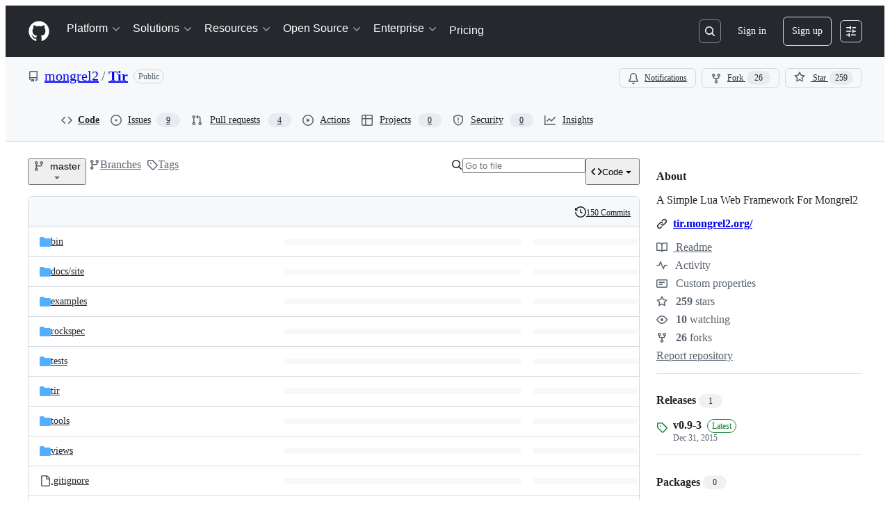

--- FILE ---
content_type: application/javascript
request_url: https://github.githubassets.com/assets/wp-runtime-1b5d37579d04.js
body_size: 15299
content:
performance.mark("js-parse-end:wp-runtime-1b5d37579d04.js");
(()=>{"use strict";var e,a,d,c={},b={};function f(e){var a=b[e];if(void 0!==a)return a.exports;var d=b[e]={id:e,loaded:!1,exports:{}};return c[e].call(d.exports,d,d.exports,f),d.loaded=!0,d.exports}f.m=c,f.amdO={},s=[],f.O=(e,a,d,c)=>{if(a){c=c||0;for(var b=s.length;b>0&&s[b-1][2]>c;b--)s[b]=s[b-1];s[b]=[a,d,c];return}for(var j=1/0,b=0;b<s.length;b++){for(var[a,d,c]=s[b],t=!0,r=0;r<a.length;r++)(!1&c||j>=c)&&Object.keys(f.O).every(e=>f.O[e](a[r]))?a.splice(r--,1):(t=!1,c<j&&(j=c));if(t){s.splice(b--,1);var o=d();void 0!==o&&(e=o)}}return e},f.n=e=>{var a=e&&e.__esModule?()=>e.default:()=>e;return f.d(a,{a:a}),a},t=Object.getPrototypeOf?e=>Object.getPrototypeOf(e):e=>e.__proto__,f.t=function(e,a){if(1&a&&(e=this(e)),8&a||"object"==typeof e&&e&&(4&a&&e.__esModule||16&a&&"function"==typeof e.then))return e;var d=Object.create(null);f.r(d);var c={};j=j||[null,t({}),t([]),t(t)];for(var b=2&a&&e;"object"==typeof b&&!~j.indexOf(b);b=t(b))Object.getOwnPropertyNames(b).forEach(a=>c[a]=()=>e[a]);return c.default=()=>e,f.d(d,c),d},f.d=(e,a)=>{for(var d in a)f.o(a,d)&&!f.o(e,d)&&Object.defineProperty(e,d,{enumerable:!0,get:a[d]})},f.f={},f.e=e=>Promise.all(Object.keys(f.f).reduce((a,d)=>(f.f[d](e,a),a),[])),f.u=e=>7332===e?"7332-28215e4d6136.js":3088===e?"primer-react-aabfc3cd65e8.js":82216===e?"react-core-03dd218141a8.js":43934===e?"react-lib-ef9414370f2a.js":6488===e?"6488-6dac972ad892.js":40746===e?""+e+"-d0df9fac557b.js":30587===e?""+e+"-9e7ad105c2cc.js":99418===e?""+e+"-20de4c3ee5c3.js":72471===e?""+e+"-20bd568e1c00.js":4712===e?"4712-4012ead9381a.js":55229===e?""+e+"-8c516d7e5a60.js":95768===e?""+e+"-23c37101ce67.js":62469===e?""+e+"-f801d20d9e23.js":51220===e?""+e+"-88337dd2c29d.js":28546===e?""+e+"-373396140b52.js":40420===e?""+e+"-a9a51328f93d.js":67602===e?""+e+"-1f29f75b9f33.js":26744===e?""+e+"-cce4d4bab7ed.js":57026===e?""+e+"-caf6687379ce.js":18312===e?""+e+"-0f4b3f79045c.js":73571===e?""+e+"-68dbf8287338.js":59672===e?""+e+"-7a68bc81acac.js":83494===e?""+e+"-e8749f26834b.js":36683===e?""+e+"-65bbf1e963c6.js":87670===e?""+e+"-6ef8d15baffd.js":40771===e?""+e+"-27822f7b2932.js":66990===e?""+e+"-46bd135c9449.js":29665===e?""+e+"-38771b71ad2a.js":4817===e?"4817-fda73c9fb317.js":91232===e?""+e+"-ea5042f1952b.js":37294===e?""+e+"-b151415d2fb0.js":2635===e?"2635-ed516f5d0901.js":30721===e?""+e+"-20f0b537f116.js":99808===e?""+e+"-0b6213fbad6b.js":52302===e?""+e+"-61c263b13bc6.js":81171===e?""+e+"-aa5e095aad08.js":67071===e?""+e+"-71cb600cebb1.js":67129===e?""+e+"-ca08d551ec5f.js":50414===e?""+e+"-13fb0261d0b0.js":39296===e?""+e+"-ace372bc646a.js":82075===e?""+e+"-733bf2915f42.js":97068===e?""+e+"-cd18eb038c94.js":43784===e?""+e+"-56ff5e06fc38.js":17688===e?""+e+"-d822812c31fd.js":80189===e?""+e+"-9e5bb265b926.js":94112===e?""+e+"-4ec33a19080d.js":86598===e?""+e+"-60286967e97f.js":1901===e?"1901-0a825b13da7d.js":90780===e?""+e+"-00ac8bf051f5.js":83770===e?""+e+"-3bb3fa8c5ff8.js":32162===e?""+e+"-bce5168543b8.js":90787===e?""+e+"-84c156718bf6.js":67733===e?"octicons-react-d08b1c04b3f6.js":78298===e?""+e+"-4461f83ccb79.js":31475===e?""+e+"-a29a8d21ba6e.js":33915===e?""+e+"-2fcb1ef9118e.js":98488===e?""+e+"-6054a942babc.js":22785===e?""+e+"-f4d716875cdb.js":14691===e?""+e+"-78af0afbd3c2.js":48738===e?""+e+"-8192a78cf2d1.js":36590===e?""+e+"-2895069460cb.js":22165===e?""+e+"-ce07f52b7fab.js":79199===e?""+e+"-05b0f070803a.js":51519===e?""+e+"-2093a99df21e.js":73287===e?""+e+"-d104e77c1e33.js":94643===e?""+e+"-bc470dabb000.js":69528===e?""+e+"-d91c2ba47cbc.js":59535===e?""+e+"-614e4d7a2195.js":40799===e?""+e+"-9d163b66df02.js":62029===e?""+e+"-b0f77bf948b1.js":10730===e?""+e+"-788aee60ffcf.js":66446===e?""+e+"-34994dc9e50e.js":97174===e?""+e+"-c7c987a9ac3f.js":15397===e?""+e+"-d62eb2ae3362.js":35947===e?""+e+"-7e25d6113857.js":71716===e?""+e+"-dd0c60b1be6b.js":40562===e?""+e+"-35584c3a10b0.js":90448===e?""+e+"-6f9713c153f9.js":8317===e?"8317-0f1281975e5c.js":42800===e?""+e+"-963f87a387cc.js":70191===e?""+e+"-2ff8c1780a1e.js":48287===e?""+e+"-61739441a679.js":16036===e?""+e+"-d3f3d680ac22.js":1042===e?"1042-106b2a511f34.js":67573===e?""+e+"-ba407a84517f.js":24774===e?""+e+"-6623aa36f8d9.js":95767===e?""+e+"-01e40124d78e.js":92060===e?""+e+"-9cd33e365790.js":50517===e?""+e+"-a287527395ad.js":43854===e?""+e+"-1be7c2883e60.js":22116===e?""+e+"-390116525151.js":42804===e?""+e+"-96ed8e8f0873.js":32816===e?""+e+"-c63bcd9e4a88.js":41461===e?""+e+"-97b9621fb8c4.js":95542===e?""+e+"-fd4584ef22d2.js":51915===e?""+e+"-fbba1f040fc8.js":21710===e?""+e+"-4436378038f6.js":86391===e?""+e+"-602ed4aa7e9d.js":35488===e?""+e+"-7c1170500741.js":49440===e?""+e+"-5e83f15605b4.js":61445===e?""+e+"-52c089b356df.js":58079===e?""+e+"-39b8304384fd.js":89578===e?""+e+"-af56bb608c60.js":34220===e?""+e+"-8143d2f3bfb4.js":82445===e?""+e+"-a3ec2e333e72.js":85516===e?""+e+"-099849bc2c16.js":43561===e?""+e+"-a558c8cfe7da.js":14012===e?""+e+"-7211d60faddc.js":43862===e?""+e+"-af2eb9294b37.js":74158===e?""+e+"-073b653f9efc.js":77705===e?""+e+"-48a9f2acc239.js":59899===e?""+e+"-6af83bf9450d.js":72009===e?""+e+"-12620a69d02b.js":67779===e?""+e+"-c95d97d748c0.js":62515===e?""+e+"-f22c5b68847d.js":1564===e?"1564-cb5ab3d90228.js":62094===e?"typebox-b7889559c09c.js":15874===e?""+e+"-2275ccb8b41b.js":16007===e?""+e+"-591eaffd9d67.js":45230===e?""+e+"-405b2f033f91.js":5853===e?"5853-28f377f35296.js":20382===e?""+e+"-ab66f6a1d9ad.js":60023===e?""+e+"-bb72701d14ef.js":96004===e?""+e+"-a277c18b01a8.js":81189===e?""+e+"-a7e1277140f5.js":70693===e?""+e+"-453729a611c0.js":34522===e?""+e+"-cf30873895bc.js":6623===e?"6623-e1e4ce59b9f9.js":92287===e?""+e+"-3b25a1e23d4d.js":44185===e?""+e+"-49b5cc8e57f6.js":34364===e?""+e+"-ada10e6db266.js":39837===e?""+e+"-12c9db865192.js":27973===e?""+e+"-179db3aad873.js":60932===e?""+e+"-358e763dc6ab.js":98452===e?""+e+"-b537074cb2ca.js":94209===e?""+e+"-b0a62ec123c0.js":19829===e?""+e+"-7d559d536c73.js":24234===e?""+e+"-d78edc33a49d.js":10856===e?""+e+"-f0726e513cfa.js":11468===e?""+e+"-003a03396baa.js":45414===e?""+e+"-d6a0ce051e35.js":97897===e?""+e+"-ae9b5c99f059.js":33321===e?""+e+"-4a158607694d.js":79734===e?""+e+"-5452b3ca9b32.js":67016===e?""+e+"-c084049e14d9.js":19976===e?""+e+"-9f3e01a22238.js":78255===e?""+e+"-1770320c94af.js":65770===e?""+e+"-4f2c093fab33.js":65447===e?""+e+"-13ae72e588aa.js":81182===e?""+e+"-3cede4ebc607.js":36179===e?""+e+"-1a16993cf122.js":55368===e?""+e+"-164a21dfa7e0.js":79018===e?""+e+"-98ccdc98e3d5.js":36349===e?""+e+"-4d1025c9d159.js":33721===e?""+e+"-6b46efa3d519.js":8939===e?"8939-fc24d07652ce.js":6256===e?"6256-f6124ec3c6b0.js":13988===e?""+e+"-60be9d8b8bc2.js":12132===e?""+e+"-92fcb3f967e6.js":10547===e?""+e+"-e541ce06fd27.js":87035===e?""+e+"-8a7bd6e39ce4.js":30347===e?""+e+"-8e194ad0e657.js":88026===e?""+e+"-70e8a722265b.js":72892===e?""+e+"-6adebe1fa3d9.js":10599===e?""+e+"-b03ed0e1c0fb.js":60483===e?""+e+"-6c287fb034a4.js":62280===e?""+e+"-5b49ff9e658d.js":40235===e?""+e+"-af61887fbb6d.js":22432===e?""+e+"-92c14f70b7fe.js":45871===e?""+e+"-92bfd2b5e864.js":39771===e?""+e+"-292422300212.js":5134===e?"5134-9d2c4553f63a.js":18163===e?""+e+"-795669e31b35.js":3728===e?"lazy-react-partial-dashboard-lists-a1f4d1500644.js":76161===e?""+e+"-ea2a5c029b74.js":30372===e?""+e+"-b8cc5bf60141.js":60656===e?""+e+"-fbd08846a640.js":73380===e?""+e+"-8c913f8000e9.js":90356===e?""+e+"-f45e3ee8578a.js":92388===e?""+e+"-d0f01023639c.js":83059===e?""+e+"-142057af5d9d.js":6422===e?"6422-fdbd7f050bc5.js":81413===e?""+e+"-0dda6158ba99.js":87639===e?""+e+"-35b9700f047e.js":41740===e?""+e+"-e718275e9b9e.js":63153===e?""+e+"-5b8d1c25f920.js":92755===e?""+e+"-6817d4d6dd6c.js":19359===e?""+e+"-c3c27c1d8e0a.js":93007===e?""+e+"-cd4143c460db.js":85134===e?""+e+"-74aadd7a617a.js":35365===e?""+e+"-2ac841085853.js":25519===e?""+e+"-620d7ab8e3c8.js":63793===e?""+e+"-89d5efb46bd6.js":48714===e?""+e+"-271be850ac02.js":50546===e?""+e+"-d35d2bfa917c.js":16070===e?""+e+"-60463852bfb3.js":39397===e?""+e+"-1257240480e1.js":54789===e?""+e+"-ee12d929d8dd.js":44065===e?""+e+"-20dd33b4bb73.js":59012===e?""+e+"-f593535c8693.js":36331===e?""+e+"-d78b3476f18d.js":52071===e?""+e+"-a55610dc41fd.js":79862===e?""+e+"-b18b7bb10cb8.js":16946===e?""+e+"-1012509dbb2b.js":55709===e?""+e+"-e1e536991c92.js":38519===e?""+e+"-4e3dcf95b1d1.js":5719===e?"5719-dba66786a378.js":72234===e?""+e+"-44d152695762.js":72638===e?""+e+"-ddaabc71505c.js":42068===e?""+e+"-b21ee63db12b.js":56427===e?""+e+"-92394f854a83.js":66982===e?""+e+"-3263c1f9d1d7.js":67899===e?""+e+"-a4e6efaec751.js":55248===e?""+e+"-711a05413306.js":66164===e?""+e+"-8b75ab25de48.js":39012===e?""+e+"-4dd0f619c260.js":43184===e?""+e+"-f68241888ce7.js":64665===e?""+e+"-a563226b8ec7.js":68153===e?""+e+"-45c52697d74f.js":85575===e?""+e+"-91006ae86da8.js":12056===e?""+e+"-d4e5f042853c.js":24117===e?""+e+"-1f852d9ae515.js":39727===e?""+e+"-15da35b7c56c.js":32448===e?""+e+"-9c5ba09efc68.js":83577===e?""+e+"-543027d97bbc.js":48883===e?""+e+"-e81dc508e5a6.js":38175===e?""+e+"-1f052f8ffd8d.js":81141===e?""+e+"-40f93f6d1e86.js":1738===e?"1738-023a8c63f366.js":28975===e?""+e+"-4becc9f293aa.js":79582===e?""+e+"-2f11ba671ed8.js":12808===e?""+e+"-56eb6088f8c1.js":62251===e?""+e+"-895b9b9bb3dd.js":88827===e?""+e+"-07c8e21fbe17.js":42932===e?""+e+"-a5ec020e4738.js":6712===e?"6712-f9280db8bd7f.js":49529===e?""+e+"-56cbeb4e6fc0.js":88954===e?""+e+"-083471b7a154.js":15607===e?""+e+"-8f96de29010f.js":16773===e?""+e+"-aa6c8675eb86.js":44771===e?""+e+"-086ad7c918f7.js":95825===e?""+e+"-5019b1ed9dca.js":42987===e?""+e+"-bd327f4b7971.js":22108===e?""+e+"-16babec19443.js":78143===e?""+e+"-a5078efd9ce0.js":15237===e?""+e+"-eec29da79ffa.js":54180===e?""+e+"-ea2384cded8b.js":36826===e?""+e+"-da5f23d7a71f.js":81028===e?""+e+"-196a2b669444.js":90254===e?""+e+"-b713ed71b95a.js":6860===e?"6860-48a464f7d369.js":72241===e?""+e+"-09a198ecc3ad.js":47633===e?""+e+"-9fdcdab0af49.js":55046===e?""+e+"-25aeb453baf0.js":43539===e?""+e+"-b17ec4e0193a.js":19241===e?""+e+"-2d1760d0a8cd.js":40898===e?""+e+"-cdeea7965c37.js":46203===e?""+e+"-3e054037a8e9.js":22797===e?""+e+"-5a4a610049f5.js":"chunk-"+e+"-"+({15:"a765eafe26c3",164:"827738ff8197",232:"705c43c3470e",236:"7408c5be4edc",422:"713203a22800",998:"d86326f6e280",1067:"205c2cc3b469",1122:"1d683a006a2a",1414:"9576951e90d2",1438:"54c79ae92a69",1560:"1e138fcf10d4",1620:"1d66d78acd2d",1904:"726e844b4ada",2006:"493f88937172",2278:"76b5190b7eec",2403:"40013568f9da",2620:"a9e422683cf4",2726:"8899e584e490",2797:"dc322f079fec",2817:"f664ba9034c4",2965:"6e50f79c165e",3213:"29983460e42c",3513:"0ea206c5bf2a",3622:"2702022d5e81",3685:"51879c5347e1",3744:"daa6833b7ea7",3852:"963fed02502b",4108:"337c131827ad",4120:"e64afd8b251d",4717:"dbe0602029f4",4791:"a3244d661c62",4877:"a2d349711f79",4982:"8e0c913dc703",5110:"54bb27455f37",5130:"86894cfadb2c",5438:"1d5cbdf8cd7f",5922:"c935a9ba1191",6237:"31a53b8ded96",6315:"a919be2ed027",6828:"e189b7fa1723",6873:"3fa6dff79f97",6912:"d537c13de5ae",6951:"a2ccf363b0bd",7036:"18ebf845540b",7359:"40c2b9f4ad2d",7451:"ffa3bfaed5a8",7510:"898756ba2f17",7692:"ce0656392490",7952:"870905776778",8078:"e17db7704648",8206:"e019b31434cf",8265:"a4d9a455be08",8316:"fbf67abb050e",9171:"c088d0e493c0",9282:"c6603fae6295",9374:"563b152f83d1",9389:"39a512fcd3a4",9454:"0bb8fe5b6afe",9915:"c31e82a3940b",10139:"4ae3cc97e8ef",10259:"3cb79d9bb607",10494:"d107ff3e32ea",10968:"675ef4844d53",11208:"7368eaec2c47",11421:"b0a8428f5e43",11433:"7df5dc0f86f3",11709:"2cf0bc3eec2b",11741:"731b401cc5f5",11888:"be3d847e0c0c",12244:"5f355698da7e",12794:"82423b2acfa1",12891:"af349d83fbcb",12947:"41e8312e1076",12951:"d776bb4f127e",12964:"7bc4b939a9b4",12978:"6a77d7350a19",13063:"1dea99537eb8",13139:"83dcf2693327",13398:"f945b4f0fdde",13583:"574b38d1515d",13691:"be8f2da7ca41",13726:"1b4e6762fded",14089:"e25c2ff32de0",14148:"17adeab87185",14443:"a2a73297b92b",14891:"b7b3fef7c1a7",15151:"988846242817",15247:"a155f66a815d",15717:"70b294d34500",15882:"db3bc59ef2c1",16134:"c8f930576ec0",16247:"b9ed376590a5",16387:"32c52cda0bd7",16449:"e782d1b7ad29",16702:"0399a791750f",16721:"b8139d294f75",16933:"8353357e954c",17515:"ce2a264f8c2f",17702:"ee45c9795ba3",18207:"8ca13cf62b57",18264:"4a0cacc5c06e",18302:"2428847e817b",18380:"8a5df03eb5b7",18610:"6b01c4be2483",18653:"2fa35b5787f7",18697:"d2a919194fa0",18734:"8ff3b5a20b89",18885:"8d93c517a568",18996:"7e79067384bc",19249:"49d8ca395561",19289:"432505d129f8",19492:"c4c287de4efc",20205:"4e1dbcc62f4f",20832:"03dc15dee705",20872:"7da3faae5a78",20964:"82860d715fba",21118:"d3554ad6a72a",21132:"d2134cf0a1bc",21403:"14e0c56289e5",21420:"49d6413d47af",21446:"f7b8ee7de3b1",21832:"4101d9e8c313",21914:"1420383e1d61",21932:"b81ead762fa6",22094:"6c7031059150",22220:"4c34ff737a4e",22225:"e1816f3ed995",22586:"7c2a454ebe02",22809:"58689ee661a5",23238:"61850e580101",23264:"4e4390daa64c",23271:"8f1ccb0df2ac",23779:"4a60e4ea5001",23906:"ad50d23181e5",23964:"67a2a0a68433",24159:"5651a0c94cdd",24630:"f20da5322ceb",24698:"49fb9adce02f",24756:"ee5b2130a2ff",24939:"9507c099625c",25037:"c975c7e9922b",25364:"70072728bfdf",25430:"f6c01e731cb3",25570:"491e1620d640",25618:"2df00cc01ea6",25670:"71e71428cd22",25786:"f4bc750a21f5",25933:"b1abdbed2855",25966:"59ccffcc4bc6",26018:"30cf48e0a370",26383:"d0a2eb23aad0",26414:"12116778bfcd",26590:"12d4cfeeb1f6",26778:"4521baaa1aeb",26990:"560194dfdf42",27061:"84ba88716d7f",27202:"63bb218d4d9b",27262:"d142b77d3061",27281:"2a516610b4c0",27445:"6af19e7bf2de",28197:"4ea14e53835f",28224:"0d51942e1ac5",28230:"3bcb346d70b2",28471:"43d21e1efd42",28566:"984fa3d8ec70",28747:"7718ae754a5b",28950:"4dad7758690c",28974:"bc17e11e9886",29057:"aff88fbd36f2",29103:"c45f05b466f9",29332:"22d216989173",29336:"59325811242c",29390:"88dfa3824665",29510:"a02c783d9365",29649:"ee542c8afb2c",29734:"0ac0c6e97e23",29799:"0adc3a35fe51",30052:"f4eec818abf1",30522:"74b8118759c9",30923:"bc9d87674959",30970:"6e020a51e000",31085:"b81449cc6fbd",31146:"85010addf6e2",31164:"da6038f579b4",32140:"4ddb1cc7c22b",32274:"94c0685864b2",32420:"dc89b51dbce8",32499:"573aae3036c8",32686:"ca5ba9f18878",32706:"2cd6be939d46",32791:"064082e7c6c0",32882:"e8e7602ebb97",33063:"fa370d002d17",33344:"23b7db876c17",33352:"0c31e558845f",33671:"df023e98ef35",33710:"3c3ed926e1e5",33789:"ac4eec1e7e2a",34115:"a9dd4fa52ae2",34580:"1876c051a54b",34611:"efd1b9842a93",34756:"1d1f26987dbd",34768:"ef1719160ab2",34958:"586c8472b4c7",35011:"bf594422a7fe",35133:"08c1a1f5485c",35563:"0a39ea1e5f75",35739:"72c0e3b661df",35974:"5c4d62c95a0b",36018:"48748a89d1ed",36117:"848d727c9416",36286:"8236878309f7",36824:"69f441313cac",37046:"ad2a5e91073f",37155:"e5b99c8396bd",37260:"3389928407a7",37263:"6c1483e41458",37415:"c8638f3aba9d",37445:"3c6d35de00cf",37529:"737f59b2f56f",37593:"43534bef56ef",37628:"0d07a68748a3",38074:"a0b70b0f8634",38334:"7dab57ffe960",38397:"594a68e98e7c",38579:"4aa3bd58979b",38705:"ce6704c63254",39075:"3ef43c0f2f27",39166:"8cef0283b21a",39344:"305c667a89a6",39389:"e9f949856b11",39460:"fb130a017fcf",39481:"cf6707f5bbed",39525:"3dd522d5dffd",39539:"47510960ec13",39721:"7999efb20d09",39877:"a4c0a6bdd090",39997:"c0c36032a3b4",40017:"0f830534ec3a",40230:"1ee11707cfaa",40320:"591977635d9e",40484:"8a025dc7d5ca",40557:"1bcb6abdc127",40588:"6324f46241dd",41021:"3f94e7acef19",41079:"03f53a3184b3",41269:"ef96a5f1e0fe",42050:"7a5b735bf9ab",42241:"4e57fd506553",42259:"121e61f0adb0",42428:"b443e0ae9dee",42570:"6473f5d63913",42671:"2420b830c017",42962:"ab965b3866b9",42966:"bfb2c23d45e2",43024:"46d999154add",43086:"578898fc6fd0",43182:"e6d3549eb04f",43420:"4ed25e93b132",43598:"1779e9a5210c",43933:"5202399e868f",43942:"d457c9f1eb13",43958:"ed52a44362d3",44132:"7a4615e57cc7",44569:"37b5e50ac7d2",44647:"05d8443569c6",44668:"6aedad1e5665",44680:"692ea8d797d8",44712:"6258194ce64b",44800:"f17a1c57af6e",44839:"0c38920632bc",44949:"0e3ac1247d03",44962:"f9a3dff391e2",45196:"06b3741e4578",45273:"3e0280477d51",45580:"a0dd37afd344",45641:"0ec6ff71fb7b",45642:"91bcc7fde23b",45724:"7caae98d7d0c",46115:"f80ce1e5617f",46205:"b112765eb511",46728:"507f23ccb43e",46751:"27a9e2e24982",46846:"6ad5e944768b",46997:"a33d505688f3",47009:"648db111f2ed",47084:"ac9668e4b223",47165:"fecd68ae2d1c",47177:"41512f16dc3e",47368:"41d93d2e0643",47444:"969894ad0527",47627:"d98423968ab7",47631:"a34ae77c7e67",47657:"31505023187d",47985:"0d2ee6dda318",48276:"246c963881ca",48421:"406e56a62de2",48727:"1b52cfbe5640",49075:"06f5cd87995d",49279:"db4acf48dbb5",49342:"f78275993dba",49370:"01fa409c39c1",49565:"95196dc3746c",49821:"bafba1d10a3a",49916:"35d670f898c2",50286:"f1445fda24a2",50674:"48d48004dc60",50757:"cbe80268e6e8",50811:"b05ba76069e5",50841:"23e94dc8b49e",50955:"f66c2e038ba2",50959:"a316bb4e0856",51218:"d9fc2fcc2537",51419:"059be1cf6af3",51560:"4168d16322a5",51938:"f7754ce69453",52185:"71e25fb5c506",52458:"399b1dfcdfe1",52538:"00e466861b58",52583:"7ce204adf50c",52745:"7597b496fb35",52791:"c6b1300b3e7d",52912:"1c2a20011684",53062:"0e244eb53d3d",53902:"abf7cd796648",53903:"f8de31dd6c0d",53945:"e029862e6457",54300:"7a8111acbeac",54563:"27f114d111aa",54682:"3b106fed677e",54808:"4762c0107e8b",54886:"94b7f89f4bd4",54887:"6e31f004f4fa",54927:"bd0e5f8b1467",55316:"e98b876be97d",55485:"58e967dad8d6",55538:"15ffdb6fb491",55586:"cd48b85f00fc",55749:"59baf6aa1a01",56302:"6d8f2f0293c1",56364:"044e785d8afb",56832:"83a9f86fd879",56922:"4df4861ba680",56940:"27070c9639e5",56952:"13ae69ad4cf4",56966:"83357ebc11d1",57415:"c7348598cbf1",57492:"f256b62b9837",57512:"ad9a2ee67335",57803:"82b482defbbd",57886:"bede840151de",58281:"f6ad58a4f206",58579:"74e8a856af8b",58879:"1e0b0857376f",59355:"43761697567d",59460:"fcdfa3e3eeef",59644:"39c70b8cfa19",59702:"55aabe0da3b2",59846:"167872502614",59930:"77bc7320027b",60007:"deb406081ff4",60198:"ea031d5ebf5a",60275:"cf2ad8d8affd",60764:"f7d98505b978",61282:"ef4a137a8ed9",61286:"f8c7dacc41db",61343:"cf82b5510d19",61483:"e93925b738e7",61653:"17f7beb5b5eb",61821:"d5b1732f6239",61989:"6e76eac89713",62067:"b7b6fcbf9672",62088:"d6a03c3017c1",62095:"7a2f03890e91",62286:"dba7958fa507",62398:"484bc74f2795",62493:"0a8c9f5e956a",62680:"0754f0cf9b70",62735:"73b8f1985de7",62799:"6535c5ffa514",62879:"36ee4067b4ba",63062:"cdd635b38992",63317:"1f2320ff862e",63567:"72e434bd3e1e",64114:"9ac0493ecd3d",64269:"4e2de13b6ee5",64343:"74b0b5b82e43",64346:"1d77072b2667",64380:"0f9dd4db43c9",64427:"03ec1feb0b9d",64449:"a84eb3567e54",64492:"acd899ad7fe8",64640:"84fe52ccc3c1",64756:"10421da6b791",65185:"f3b88dae8ea0",65335:"b5254ccea2e7",65404:"a143c98df3b2",65550:"b53b90d25401",65927:"bd6218234625",65945:"67855efcf10d",65972:"76269d119800",66669:"874292c6fc07",66948:"16c307b8dded",67048:"7811bafe7ef4",67125:"31fb83490400",67216:"b56b1c9a20bb",67246:"7467509a51fe",67282:"cee07c97bd32",67380:"5eef5d78da69",67664:"e083c2a3bd17",68030:"014394a238c2",68067:"69d138f75150",68175:"7d0995651c96",68332:"289d97320c35",68377:"90144b3c17c3",68542:"fb87d19b1ee6",69038:"29e02712c9b3",69681:"2a93f68d72cc",69817:"87dbc546142b",69847:"d03cbebe663d",69892:"9d75c2537aaa",69994:"8434fe97ca1f",69995:"d6213abbdf46",70198:"1918c0872bf6",70398:"1d00dd981bb7",70558:"ed78829730eb",70884:"78d6503ddce1",71311:"85aa813a34d3",71394:"fa4274246c1c",71527:"f4f98ebd6d16",71764:"6e1b1748d699",71859:"90d97b0712d6",72077:"d5442f5f7f9d",72138:"1286f067f2dc",72552:"509f20f59e5a",72825:"3cad0075bcf4",72966:"32f61b1cbef0",72981:"e12addc94399",73048:"a6c6f170859e",73094:"0075e11cee9f",73188:"f373cc62b1ed",73250:"02f412de5f01",73369:"20d2fcffa5c0",73472:"da2d31ca5f7c",73560:"d630db3bc6d8",73597:"87953208fe06",73617:"13914b7d5aba",73868:"47355a11639a",73894:"1a0391af72a4",74222:"632e43d1e17d",74259:"e625b6f8481b",74631:"cc6ff81bed91",74685:"ae38242df23d",74822:"1fd52770d6e1",75043:"183fc2b9e4f3",75595:"27b9b15f6517",75608:"9c74e79f8cb2",76168:"f4267093763b",76413:"a3955eb55517",76512:"42ebb5dc1260",76791:"c11633be6f3e",76836:"6e45fec35e8d",77200:"b9fb12fa82bb",77466:"893a1553cb05",77513:"93f4dcf3a6bc",77774:"bdacf5e96080",77783:"5df918c05eaa",77788:"ac788dd94017",77868:"dd4880b8683f",78055:"70c3568ed633",78112:"4fe1ef53140c",78402:"d5ab4d0b90d9",78494:"88e0915e7397",78701:"924fa022ebf0",78902:"552e16b9f29a",78909:"5d8469811a28",78910:"d4116064d2bf",79012:"518b341497ef",79347:"58c315585b4d",79400:"de24cc048a4d",79410:"a6863e2e2bb8",79493:"e8be3e40a3bd",79720:"0c4f4b59c382",79826:"12e990892c95",79833:"b3919f8f2c59",79960:"59ee17590f4b",80280:"3dd0a02734f2",80391:"6b190f0afc6e",80690:"3165bbe1c6ea",80738:"17f8f05d7a64",80916:"e0970af0f4a9",80946:"ea5da88b2b95",81441:"b7e8a7ec632a",81486:"cf33f9f2153f",81547:"654bce9d4fb9",81867:"97f8929e34ad",81941:"4209587d2821",82065:"12785867f741",82129:"382a6c084607",82409:"b6deb23ad4de",82567:"eddd67397f53",82692:"4e5fec5a3998",82719:"e3dd5ec08f08",82794:"b26a0ee45488",83042:"84957c2d2cc1",83070:"2cbe55d8785e",83096:"c685e7935e93",83165:"7114e4309e45",83625:"d3e21b827e68",83846:"5ae0595a18e7",83872:"49235427f4d2",83899:"9effcc287769",84144:"78661f9cadac",84271:"306b86a343dc",84858:"4c49b2c3a41b",85067:"f32a86418002",85283:"9f65574fbedc",85530:"90db7f72dc69",86091:"ae926b6f86d8",86093:"55336a2699fd",86190:"29f3feb6087e",86503:"70b163c2a2e7",86679:"66fe982d8f4e",87275:"0d3887432208",87368:"04812d1697c7",87580:"09f5c6f851d1",87676:"fe4072a3647b",87929:"0b61e254b88d",88096:"8ee3f0028182",88129:"12312a876283",88566:"28b4a0061d99",88646:"49299e85036b",88990:"2f87c0e026c2",89034:"c332d8d2776c",89102:"d61fc15fd2de",89150:"9670777d56fe",89447:"16cf9c4e9c4f",89675:"852d81cfd3ba",89770:"9c65b428d918",89838:"c9b0cf64b22e",90675:"ebb31162a2c3",90704:"240ac7f12070",90851:"ed7f580cb7f8",90910:"bac05621a198",90920:"daae9eee6cd1",91189:"8bdaed985fde",91303:"1da0027357bf",91472:"0a380c944f2b",91480:"dd93ebfea491",91570:"b794ce68d5df",91686:"9ed223e1c74b",91707:"fbc4b3e96fe8",91710:"35c6b7ce8ecf",91822:"d519f461c5cd",92062:"1712bcb0a893",92077:"be0c197ebd8e",92118:"275902f81b9b",92198:"bedcfafbc44c",92586:"0810beb79b4a",92624:"6898b3c3e760",92658:"3adb3ce6a562",92975:"42ee707a84a9",93947:"a8089d3d8607",94334:"dee755b5107d",94398:"0f5833fa6069",94692:"a08d890d95a6",94814:"5eb9e8c8905a",94850:"576f920bb3f7",94934:"c2d67eb8f0d8",94980:"d07d78061844",95444:"e95e45e572de",95672:"c906c21a4e36",95839:"d2d34183b63e",96452:"7504a428db70",96701:"f92435be0e78",96978:"d64a860a7e9b",97001:"0a6ef70a7816",97038:"2b9823522fa5",97391:"c92f122e0519",97446:"004fdc1267cd",97513:"af5db5aa7486",97533:"148cc3262f5d",97602:"de3a8a5b9d55",97836:"d2506ed0cd68",97940:"0e008e99df5b",98390:"fe3458883c3f",99259:"3bb0444fed6f",99685:"28daab47e5fb",99996:"df35ad6017bd"})[e]+".js",f.miniCssF=e=>3088===e?"primer-react.7930ef41a571f44fa0c8.module.css":39296===e?""+e+".7d31e197594b98bc73e2.module.css":15397===e?""+e+".df5443f753d39709e98f.module.css":42804===e?""+e+".7ea54add818a0ae7f129.module.css":35488===e?""+e+".b1a19e7ca59e8059cc4f.module.css":27973===e?""+e+".6a0a1494cb1015c819d5.module.css":98452===e?""+e+".427d9d1d5b59117ebfec.module.css":94209===e?""+e+".123101c9c4730c0abbd0.module.css":19829===e?""+e+".6a8f1c25841b8417d368.module.css":97897===e?""+e+".8ab20a4ee94e4c051340.module.css":6256===e?"6256.69f2660573daa37ff8de.module.css":3728===e?"lazy-react-partial-dashboard-lists.54361e1347c03d57256b.module.css":""+e+"."+({17:"c3976c4c101826cdd15e",1067:"213f83ca51a1d8598c43",1650:"9d926f69ee309a45d0df",2090:"60cc355d1ba1d98557e7",2116:"69bec32a57ac1a092367",3201:"32357980fc09c8d28cc0",4048:"83bad2521b5752b4f8cd",4494:"49001ac78900b79e7a0b",4717:"983f4471c2910178a0ff",6315:"32357980fc09c8d28cc0",6873:"44b521786393825e5c12",7275:"2a752a3c708bb38a3035",8532:"89739890f7f3b0e6d4db",8971:"4a72bb3e84411fa5ffaf",9389:"32357980fc09c8d28cc0",9779:"9e8a0431295c7f987bca",10224:"a82575d867ebca64c760",12794:"3c7d121d73e71a850a94",12964:"d06aea082c89b9ee91b6",13398:"3b3daa1a8488fddb1299",14148:"e0123aad63468b22a3d8",14813:"1fd9b6f173d06456a166",14814:"29aaeaafa90f007c6f61",16247:"3ca798e459a1193ac10e",16702:"30736d4aa7b2b246dd6f",16902:"32357980fc09c8d28cc0",18264:"a0d61ce81b2c0387dac1",18885:"1f0c6033cedbce81b833",18951:"281a8ca409c75c4a7f6e",19667:"2cfedb9733935bd0ee94",21403:"55e8526b4ba05421e61f",21628:"aedb11e8ff8a3d3754bc",21859:"56bc17894b7f9f88f1e4",21932:"e4ec86645fa00e85666a",22220:"a636e3de5ed685592460",22225:"32357980fc09c8d28cc0",22633:"492064d14ea999a11dbe",23048:"2cf8290f43b251d573e6",23264:"982d068ef64a6f02ab1b",24291:"ab50ab51004907dd0fb5",24356:"5f5a06ee63b09d68ffad",24756:"a2d1d788a467adbf504e",25311:"85b66034ce4312cc5a3f",25670:"114aa20f0d4a8603b0e6",26660:"19344c3e65b32e24fa3a",27202:"31e38dfba9a89d424e4f",28471:"32357980fc09c8d28cc0",28633:"4f47147a32c89ffb4097",28773:"32357980fc09c8d28cc0",28970:"32357980fc09c8d28cc0",28974:"7f8f58e0a2f1e444f81c",29057:"20a1a50629c20ed3cba3",29308:"32357980fc09c8d28cc0",29442:"a6e2512b112c2a2eb459",30923:"2cefe6314d7ddc57292a",31146:"32357980fc09c8d28cc0",32791:"72b0fca9b0eff4c749ef",33344:"d8faba3c398b733ecf45",33671:"d4315ed6e7c8caf1e75f",34580:"aaf3fc5176becb7d72db",35974:"f1b550dcaff995eb3824",37155:"3f5750f1914da2140c7c",37260:"9b0ccbbbac5f02a7a79e",37415:"32357980fc09c8d28cc0",37904:"5ac9f892432c755c84f5",38074:"32357980fc09c8d28cc0",39481:"3ca798e459a1193ac10e",40311:"3debb25c4869627b7f7f",43086:"7557df68dbab4e838b97",44483:"22ae279bb9c9c3f7844e",44712:"eeaacb47594d897dcf55",45338:"32357980fc09c8d28cc0",46561:"b938900f6538a7114afa",46846:"f807199e9942629c23c5",46955:"48bf8f3e30d26dea6622",47657:"8f9bc551aaea46190430",48221:"6fdb63f3c6d457a8a237",48727:"32357980fc09c8d28cc0",50286:"5f9f56285a53c728aff0",50757:"bef72f1f9b0e81702798",50811:"179380a470d8491760e9",51387:"b6964548410d3cabd997",52791:"70becf2fbc10400c7a5a",54682:"32357980fc09c8d28cc0",55378:"e48ca7b1b5ab9b83879c",55485:"a6ce3fe4829dd27ba0c1",56922:"e44bcd71bcc4d4d0f7ae",57293:"32357980fc09c8d28cc0",57415:"b1fae512e73892d96c1b",57431:"32357980fc09c8d28cc0",57500:"7754afbbe0c87a095297",57923:"2603c3d3a08a9697fe5f",58281:"32357980fc09c8d28cc0",59195:"c60cdb31830b632b5d7e",59397:"731d2ea822c1ba615379",59450:"dfc7d19dd0d8fead44b2",60007:"e8f11fe23eba8ac47344",60229:"32357980fc09c8d28cc0",61526:"94686d0a034580886412",62095:"97d1c32544697cb0971d",62482:"6ac9d111fb216017efed",62879:"23810578b8086dc267a4",64008:"ca6e0ffdf86660992f38",64380:"e6358b4766b602fac016",64492:"32357980fc09c8d28cc0",65335:"d69f52e48bac01d37b45",65404:"32357980fc09c8d28cc0",65845:"a06346d0d14606ec040c",65972:"94b324eb29e2e0495284",67216:"753d458774a2f782559b",69892:"db9688c040fc7cbf38dd",71085:"44c90c614f3de7f2fbc5",71699:"1d1b79e779bab56196fa",72560:"32357980fc09c8d28cc0",72966:"869bd58aa1519a8fea5b",73188:"3ca798e459a1193ac10e",73369:"32357980fc09c8d28cc0",73472:"c8d18d8361bf9d505651",73560:"32357980fc09c8d28cc0",73575:"32357980fc09c8d28cc0",73990:"f14a9cdc9da712615b63",74650:"957fdbd0830c2e563892",74667:"dc7fd265f8acb0aa8d63",75134:"21c2c99714ecb8ea985e",75733:"024266711d55c19f515e",76168:"149549fe21768d44315e",76413:"32357980fc09c8d28cc0",76512:"32357980fc09c8d28cc0",76949:"68a42b6158381ba6b3ca",77513:"32357980fc09c8d28cc0",78909:"32357980fc09c8d28cc0",79222:"49036e0c9d7edae47e35",79326:"e296ee54db47c90f2c06",79989:"6e63aa31c8bad48b0d16",81486:"f89e67d1843be2de8d91",82065:"3ca798e459a1193ac10e",82129:"3524561d81dd4c0db288",83846:"32357980fc09c8d28cc0",85243:"32357980fc09c8d28cc0",85733:"9e82db579657cec6a561",86427:"cd571a006741ed3f056e",87275:"b938900f6538a7114afa",87861:"a9986a86b79238eb0d5d",88096:"96c1719062da3140e828",88179:"09b115d5285d32d541d6",89316:"3debb25c4869627b7f7f",90851:"131b3741eb98ee125bb2",90920:"32357980fc09c8d28cc0",91472:"32357980fc09c8d28cc0",91491:"088e83c0cfcac2bc0450",91570:"7e0b5a43b468324eee4e",93034:"e03b6b22f403c0920730",94692:"753d458774a2f782559b",94966:"14d9e4484bef8b533a5c",95294:"aeac1b8739c7db95e377",95444:"32357980fc09c8d28cc0",95721:"32357980fc09c8d28cc0",97355:"6fdb63f3c6d457a8a237",97817:"0d11260483384bab26cf",97927:"b0446ceef70c0c639ae6",98373:"9f897fdc847172d35006",99300:"2a784bcd2c97433d94e8",99996:"aae1450ff6cd7be4e4dd"})[e]+".module.css",f.g=function(){if("object"==typeof globalThis)return globalThis;try{return this||Function("return this")()}catch(e){if("object"==typeof window)return window}}(),f.o=(e,a)=>Object.prototype.hasOwnProperty.call(e,a),r={},f.l=(e,a,d,c)=>{if(r[e])return void r[e].push(a);if(void 0!==d)for(var b,s,j=document.getElementsByTagName("script"),t=0;t<j.length;t++){var o=j[t];if(o.getAttribute("src")==e||o.getAttribute("data-webpack")=="@github-ui/github-ui:"+d){b=o;break}}b||(s=!0,(b=document.createElement("script")).charset="utf-8",b.timeout=120,f.nc&&b.setAttribute("nonce",f.nc),b.setAttribute("data-webpack","@github-ui/github-ui:"+d),b.src=e,0!==b.src.indexOf(window.location.origin+"/")&&(b.crossOrigin="anonymous")),r[e]=[a];var n=(a,d)=>{b.onerror=b.onload=null,clearTimeout(i);var c=r[e];if(delete r[e],b.parentNode&&b.parentNode.removeChild(b),c&&c.forEach(e=>e(d)),a)return a(d)},i=setTimeout(n.bind(null,void 0,{type:"timeout",target:b}),12e4);b.onerror=n.bind(null,b.onerror),b.onload=n.bind(null,b.onload),s&&document.head.appendChild(b)},f.r=e=>{"u">typeof Symbol&&Symbol.toStringTag&&Object.defineProperty(e,Symbol.toStringTag,{value:"Module"}),Object.defineProperty(e,"__esModule",{value:!0})},f.nmd=e=>(e.paths=[],e.children||(e.children=[]),e),f.g.importScripts&&(o=f.g.location+"");var s,j,t,r,o,n=f.g.document;if(!o&&n&&(n.currentScript&&"SCRIPT"===n.currentScript.tagName.toUpperCase()&&(o=n.currentScript.src),!o)){var i=n.getElementsByTagName("script");if(i.length)for(var u=i.length-1;u>-1&&(!o||!/^http(s?):/.test(o));)o=i[u--].src}if(!o)throw Error("Automatic publicPath is not supported in this browser");f.p=o=o.replace(/^blob:/,"").replace(/#.*$/,"").replace(/\?.*$/,"").replace(/\/[^\/]+$/,"/");var l=f.u,p=f.e,h={},m={};if(f.u=function(e){return l(e)+(h.hasOwnProperty(e)?"?"+h[e]:"")},f.e=function(e){return p(e).catch(function(a){var d=m.hasOwnProperty(e)?m[e]:3;if(d<1){var c=l(e);throw a.message="Loading chunk "+e+` failed after 3 retries.
(`+c+")",a.request=c,a}return new Promise(function(a){var c=3-d+1;setTimeout(function(){h[e]="cache-bust=true&retry-attempt="+c,m[e]=d-1,a(f.e(e))},0)})})},"u">typeof document){var g={29753:0};f.f.miniCss=(e,a)=>{if(g[e])a.push(g[e]);else 0!==g[e]&&({17:1,1067:1,1650:1,2090:1,2116:1,3088:1,3201:1,3728:1,4048:1,4494:1,4717:1,6256:1,6315:1,6873:1,7275:1,8532:1,8971:1,9389:1,9779:1,10224:1,12794:1,12964:1,13398:1,14148:1,14813:1,14814:1,15397:1,16247:1,16702:1,16902:1,18264:1,18885:1,18951:1,19667:1,19829:1,21403:1,21628:1,21859:1,21932:1,22220:1,22225:1,22633:1,23048:1,23264:1,24291:1,24356:1,24756:1,25311:1,25670:1,26660:1,27202:1,27973:1,28471:1,28633:1,28773:1,28970:1,28974:1,29057:1,29308:1,29442:1,30923:1,31146:1,32791:1,33344:1,33671:1,34580:1,35488:1,35974:1,37155:1,37260:1,37415:1,37904:1,38074:1,39296:1,39481:1,40311:1,42804:1,43086:1,44483:1,44712:1,45338:1,46561:1,46846:1,46955:1,47657:1,48221:1,48727:1,50286:1,50757:1,50811:1,51387:1,52791:1,54682:1,55378:1,55485:1,56922:1,57293:1,57415:1,57431:1,57500:1,57923:1,58281:1,59195:1,59397:1,59450:1,60007:1,60229:1,61526:1,62095:1,62482:1,62879:1,64008:1,64380:1,64492:1,65335:1,65404:1,65845:1,65972:1,67216:1,69892:1,71085:1,71699:1,72560:1,72966:1,73188:1,73369:1,73472:1,73560:1,73575:1,73990:1,74650:1,74667:1,75134:1,75733:1,76168:1,76413:1,76512:1,76949:1,77513:1,78909:1,79222:1,79326:1,79989:1,81486:1,82065:1,82129:1,83846:1,85243:1,85733:1,86427:1,87275:1,87861:1,88096:1,88179:1,89316:1,90851:1,90920:1,91472:1,91491:1,91570:1,93034:1,94209:1,94692:1,94966:1,95294:1,95444:1,95721:1,97355:1,97817:1,97897:1,97927:1,98373:1,98452:1,99300:1,99996:1})[e]&&a.push(g[e]=new Promise((a,d)=>{var c,b=f.miniCssF(e),s=f.p+b;if(((e,a)=>{for(var d=document.getElementsByTagName("link"),c=0;c<d.length;c++){var b=d[c],f=b.getAttribute("data-href")||b.getAttribute("href");if("stylesheet"===b.rel&&(f===e||f===a))return b}for(var s=document.getElementsByTagName("style"),c=0;c<s.length;c++){var b=s[c],f=b.getAttribute("data-href");if(f===e||f===a)return b}})(b,s))return a();(c=document.createElement("link")).rel="stylesheet",c.type="text/css",f.nc&&(c.nonce=f.nc),c.onerror=c.onload=b=>{if(c.onerror=c.onload=null,"load"===b.type)a();else{var f=b&&b.type,j=b&&b.target&&b.target.href||s,t=Error("Loading CSS chunk "+e+` failed.
(`+f+": "+j+")");t.name="ChunkLoadError",t.code="CSS_CHUNK_LOAD_FAILED",t.type=f,t.request=j,c.parentNode&&c.parentNode.removeChild(c),d(t)}},c.href=s,0!==c.href.indexOf(window.location.origin+"/")&&(c.crossOrigin="anonymous"),document.head.appendChild(c)}).then(()=>{g[e]=0},a=>{throw delete g[e],a}))}}f.b=document.baseURI||self.location.href,e={29753:0,3201:0,16902:0,28773:0,28970:0,29308:0,40311:0,45338:0,56847:0,57293:0,57431:0,60229:0,72560:0,73575:0,75134:0,85243:0,89316:0,95721:0,2791:0,19667:0,59158:0},f.f.j=(a,d)=>{var c=f.o(e,a)?e[a]:void 0;if(0!==c)if(c)d.push(c[2]);else if(/^(1(481[34]|0224|650|6902|7|8951|9667)|2(1(16|628|859)|8(633|773|970)|9(308|442|753)|(429|531|79)1|090|2633|3048|4356|6660)|4((031|656|822)1|048|4483|494|5338|6955)|5(7(293|431|500|923)|9(158|195|397|450)|1387|5378|6847)|6(0229|1526|2482|4008|5845)|7(46(50|67)|9(222|326|989)|(108|27|357)5|1699|2560|3990|5134|5733|6949)|8(5(243|32|733)|6427|7861|8179|9316|971)|9(7(355|79|817|927)|1491|3034|4966|5294|5721|8373|9300)|3201|37904)$/.test(a))e[a]=0;else{var b=new Promise((d,b)=>c=e[a]=[d,b]);d.push(c[2]=b);var s=f.p+f.u(a),j=Error();f.l(s,d=>{if(f.o(e,a)&&(0!==(c=e[a])&&(e[a]=void 0),c)){var b=d&&("load"===d.type?"missing":d.type),s=d&&d.target&&d.target.src;j.message="Loading chunk "+a+` failed.
(`+b+": "+s+")",j.name="ChunkLoadError",j.type=b,j.request=s,c[1](j)}},"chunk-"+a,a)}},f.O.j=a=>0===e[a],a=(a,d)=>{var c,b,[s,j,t]=d,r=0;if(s.some(a=>0!==e[a])){for(c in j)f.o(j,c)&&(f.m[c]=j[c]);if(t)var o=t(f)}for(a&&a(d);r<s.length;r++)b=s[r],f.o(e,b)&&e[b]&&e[b][0](),e[b]=0;return f.O(o)},(d=globalThis.webpackChunk_github_ui_github_ui=globalThis.webpackChunk_github_ui_github_ui||[]).forEach(a.bind(null,0)),d.push=a.bind(null,d.push.bind(d)),f.nc=void 0})();
//# sourceMappingURL=wp-runtime-d9a7ceb4adad.js.map

--- FILE ---
content_type: application/javascript
request_url: https://github.githubassets.com/assets/element-registry-70ee8f955b78.js
body_size: 9688
content:
performance.mark("js-parse-end:element-registry-70ee8f955b78.js");
"use strict";(globalThis.webpackChunk_github_ui_github_ui=globalThis.webpackChunk_github_ui_github_ui||[]).push([[44487],{39595:(e,t,a)=>{let n;a.d(t,{CF:()=>u,p_:()=>$,FB:()=>p,Se:()=>A,aC:()=>j,zV:()=>q});let i=new WeakSet,r=new WeakMap;function l(e=document){if(r.has(e))return r.get(e);let t=!1,a=new MutationObserver(e=>{for(let t of e)if("attributes"===t.type&&t.target instanceof Element)c(t.target);else if("childList"===t.type&&t.addedNodes.length)for(let e of t.addedNodes)e instanceof Element&&o(e)});a.observe(e,{childList:!0,subtree:!0,attributeFilter:["data-action"]});let n={get closed(){return t},unsubscribe(){t=!0,r.delete(e),a.disconnect()}};return r.set(e,n),n}function o(e){for(let t of e.querySelectorAll("[data-action]"))c(t);e instanceof Element&&e.hasAttribute("data-action")&&c(e)}function s(e){let t=e.currentTarget;for(let a of d(t))if(e.type===a.type){let n=t.closest(a.tag);i.has(n)&&"function"==typeof n[a.method]&&n[a.method](e);let r=t.getRootNode();if(r instanceof ShadowRoot&&i.has(r.host)&&r.host.matches(a.tag)){let t=r.host;"function"==typeof t[a.method]&&t[a.method](e)}}}function*d(e){for(let t of(e.getAttribute("data-action")||"").trim().split(/\s+/)){let e=t.lastIndexOf(":"),a=Math.max(0,t.lastIndexOf("#"))||t.length;yield{type:t.slice(0,e),tag:t.slice(e+1,a),method:t.slice(a+1)||"handleEvent"}}}function c(e){for(let t of d(e))e.addEventListener(t.type,s)}function p(e,t){let a=e.tagName.toLowerCase();if(e.shadowRoot){for(let n of e.shadowRoot.querySelectorAll(`[data-target~="${a}.${t}"]`))if(!n.closest(a))return n}for(let n of e.querySelectorAll(`[data-target~="${a}.${t}"]`))if(n.closest(a)===e)return n}let b=e=>String("symbol"==typeof e?e.description:e).replace(/([A-Z]($|[a-z]))/g,"-$1").replace(/--/g,"-").replace(/^-|-$/,"").toLowerCase(),m=(e,t="property")=>{let a=b(e);if(!a.includes("-"))throw new DOMException(`${t}: ${String(e)} is not a valid ${t} name`,"SyntaxError");return a},h="attr";function u(e,t){E(e,h).add(t)}let g=new WeakSet;function P(e,t){if(g.has(e))return;g.add(e);let a=Object.getPrototypeOf(e),n=a?.constructor?.attrPrefix??"data-";for(let i of(t||(t=E(a,h)),t)){let t=e[i],a=m(`${n}${i}`),r={configurable:!0,get(){return this.getAttribute(a)||""},set(e){this.setAttribute(a,e||"")}};"number"==typeof t?r={configurable:!0,get(){return Number(this.getAttribute(a)||0)},set(e){this.setAttribute(a,e)}}:"boolean"==typeof t&&(r={configurable:!0,get(){return this.hasAttribute(a)},set(e){this.toggleAttribute(a,e)}}),Object.defineProperty(e,i,r),i in e&&!e.hasAttribute(a)&&r.set.call(e,t)}}let f=new Map,y=new Promise(e=>{"loading"!==document.readyState?e():document.addEventListener("readystatechange",()=>e(),{once:!0})}),w=new Promise(e=>{let t=new AbortController;t.signal.addEventListener("abort",()=>e());let a={once:!0,passive:!0,signal:t.signal},n=()=>t.abort();document.addEventListener("mousedown",n,a),document.addEventListener("touchstart",n,a),document.addEventListener("keydown",n,a),document.addEventListener("pointerdown",n,a)}),v={ready:()=>y,firstInteraction:()=>w,visible:e=>new Promise(t=>{let a=new IntersectionObserver(e=>{for(let n of e)if(n.isIntersecting){t(),a.disconnect();return}},{rootMargin:"0px 0px 256px 0px",threshold:.01});for(let t of document.querySelectorAll(e))a.observe(t)})},k=new WeakMap;function x(e){cancelAnimationFrame(k.get(e)||0),k.set(e,requestAnimationFrame(()=>{for(let t of f.keys()){let a=e instanceof Element&&e.matches(t)?e:e.querySelector(t);if(customElements.get(t)||a){let n=a?.getAttribute("data-load-on")||"ready",i=n in v?v[n]:v.ready;for(let e of f.get(t)||[])i(t).then(e);f.delete(t),k.delete(e)}}}))}function A(e,t){for(let[a,n]of("string"==typeof e&&t&&(e={[e]:t}),Object.entries(e)))f.has(a)||f.set(a,new Set),f.get(a).add(n);C(document)}function C(e){n||(n=new MutationObserver(e=>{if(f.size)for(let t of e)for(let e of t.addedNodes)e instanceof Element&&x(e)})),x(e),n.observe(e,{subtree:!0,childList:!0})}let S=Symbol.for("catalyst");let CatalystDelegate=class CatalystDelegate{constructor(e){const t=this,a=e.prototype.connectedCallback;e.prototype.connectedCallback=function(){t.connectedCallback(this,a)};const n=e.prototype.disconnectedCallback;e.prototype.disconnectedCallback=function(){t.disconnectedCallback(this,n)};const i=e.prototype.attributeChangedCallback;e.prototype.attributeChangedCallback=function(e,a,n){t.attributeChangedCallback(this,e,a,n,i)};let r=e.observedAttributes||[];Object.defineProperty(e,"observedAttributes",{configurable:!0,get(){return t.observedAttributes(this,r)},set(e){r=e}}),function(e){let t=e.observedAttributes||[],a=e.attrPrefix??"data-",n=e=>m(`${a}${e}`);Object.defineProperty(e,"observedAttributes",{configurable:!0,get:()=>[...E(e.prototype,h)].map(n).concat(t),set(e){t=e}})}(e),function(e){let t=b(e.name).replace(/-element$/,"");try{window.customElements.define(t,e),window[e.name]=customElements.get(t)}catch(e){if(!(e instanceof DOMException&&"NotSupportedError"===e.name))throw e}}(e)}observedAttributes(e,t){return t}connectedCallback(e,t){var a,n;for(let t of(e.toggleAttribute("data-catalyst",!0),customElements.upgrade(e),e.querySelectorAll("template[data-shadowroot]")))t.parentElement===e&&e.attachShadow({mode:"closed"===t.getAttribute("data-shadowroot")?"closed":"open"}).append(t.content.cloneNode(!0));(P(e),i.add(e),e.shadowRoot&&(o(n=e.shadowRoot),l(n)),o(e),l(e.ownerDocument),t?.call(e),e.shadowRoot)&&(o(a=e.shadowRoot),l(a),C(e.shadowRoot))}disconnectedCallback(e,t){t?.call(e)}attributeChangedCallback(e,t,a,n,i){P(e),"data-catalyst"!==t&&i&&i.call(e,t,a,n)}};function E(e,t){if(!Object.prototype.hasOwnProperty.call(e,S)){let t=e[S],a=e[S]=new Map;if(t)for(let[e,n]of t)a.set(e,new Set(n))}let a=e[S];return a.has(t)||a.set(t,new Set),a.get(t)}function j(e,t){E(e,"target").add(t),Object.defineProperty(e,t,{configurable:!0,get(){return p(this,t)}})}function q(e,t){E(e,"targets").add(t),Object.defineProperty(e,t,{configurable:!0,get(){let e=this.tagName.toLowerCase(),a=[];if(this.shadowRoot)for(let n of this.shadowRoot.querySelectorAll(`[data-targets~="${e}.${t}"]`))n.closest(e)||a.push(n);for(let n of this.querySelectorAll(`[data-targets~="${e}.${t}"]`))n.closest(e)===this&&a.push(n);return a}})}function $(e){new CatalystDelegate(e)}},54517:(e,t,a)=>{(0,a(39595).Se)({"animated-image":()=>Promise.all([a.e(7952),a.e(82075),a.e(76836)]).then(a.bind(a,76836)),"actions-caches-filter":()=>Promise.all([a.e(97068),a.e(99418),a.e(43784),a.e(17688),a.e(80189),a.e(94112),a.e(86598),a.e(1901),a.e(14891)]).then(a.bind(a,19770)),"actions-workflow-filter":()=>Promise.all([a.e(97068),a.e(99418),a.e(43784),a.e(17688),a.e(80189),a.e(94112),a.e(86598),a.e(1901),a.e(79493)]).then(a.bind(a,34108)),"actions-workflow-list":()=>a.e(18610).then(a.bind(a,18610)),"variable-value":()=>a.e(89770).then(a.bind(a,89770)),"variables-input":()=>a.e(2726).then(a.bind(a,2726)),"variables-pagination":()=>a.e(26778).then(a.bind(a,26778)),"cvss-calculator":()=>a.e(40230).then(a.bind(a,17849)),"cvss-calculator-metric":()=>a.e(2965).then(a.bind(a,2965)),"metric-selection":()=>a.e(26383).then(a.bind(a,26383)),"severity-calculator":()=>a.e(49370).then(a.bind(a,49370)),"severity-score":()=>a.e(19492).then(a.bind(a,19492)),"severity-selection":()=>Promise.all([a.e(90780),a.e(43784),a.e(69817),a.e(44800)]).then(a.bind(a,44800)),"severity-selection-next":()=>Promise.all([a.e(90780),a.e(43784),a.e(92198),a.e(64346)]).then(a.bind(a,64346)),"severity-tracking":()=>Promise.all([a.e(69681),a.e(82075),a.e(42259)]).then(a.bind(a,42259)),"webauthn-status":()=>a.e(12947).then(a.bind(a,12947)),"downgrade-dialog":()=>Promise.all([a.e(97068),a.e(56364)]).then(a.bind(a,56364)),"manage-subscription":()=>a.e(32882).then(a.bind(a,32882)),"pending-cycle-changes-component":()=>a.e(44668).then(a.bind(a,44668)),"create-branch":()=>Promise.all([a.e(83770),a.e(32162),a.e(82075),a.e(90787),a.e(23964)]).then(a.bind(a,23964)),"create-repo-from-selector":()=>a.e(61343).then(a.bind(a,61343)),"select-all":()=>a.e(34611).then(a.bind(a,34611)),"close-reason-selector":()=>a.e(21132).then(a.bind(a,98751)),"reopen-reason-selector":()=>a.e(9171).then(a.bind(a,9171)),"code-scanning-alert-filter":()=>Promise.all([a.e(3088),a.e(82216),a.e(43934),a.e(67733),a.e(90780),a.e(97068),a.e(78298),a.e(31475),a.e(99418),a.e(43784),a.e(33915),a.e(98488),a.e(17688),a.e(80189),a.e(94112),a.e(82075),a.e(59672),a.e(22785),a.e(14691),a.e(48738),a.e(86598),a.e(1901),a.e(81486)]).then(a.bind(a,65360)),"pretty-cron":()=>Promise.all([a.e(36590),a.e(66669)]).then(a.bind(a,66669)),"timeout-content":()=>a.e(2797).then(a.bind(a,2797)),"message-list":()=>a.e(4982).then(a.bind(a,4982)),"sku-list":()=>a.e(92077).then(a.bind(a,14458)),"create-button":()=>a.e(73094).then(a.bind(a,73094)),"editor-forwarder":()=>a.e(99685).then(a.bind(a,99685)),"command-palette-page":()=>Promise.all([a.e(22165),a.e(82075),a.e(79199),a.e(84858)]).then(a.bind(a,84858)),"command-palette-page-stack":()=>Promise.all([a.e(22165),a.e(82075),a.e(79199),a.e(62286)]).then(a.bind(a,62286)),"feed-post":()=>a.e(54808).then(a.bind(a,32427)),"copilot-signup-choose-plan-type":()=>a.e(60275).then(a.bind(a,60275)),"copilot-business-signup-seat-management":()=>a.e(50955).then(a.bind(a,50955)),"loading-context":()=>a.e(11421).then(a.bind(a,11421)),"portal-fragment":()=>a.e(97038).then(a.bind(a,97038)),"query-search":()=>Promise.all([a.e(97068),a.e(99418),a.e(43784),a.e(17688),a.e(80189),a.e(94112),a.e(86598),a.e(1901),a.e(54927)]).then(a.bind(a,92142)),"dependabot-alert-dismissal":()=>a.e(49916).then(a.bind(a,49916)),"dependabot-alert-load-all":()=>a.e(96701).then(a.bind(a,96701)),"dependabot-alert-row":()=>a.e(55749).then(a.bind(a,55749)),"dependabot-alert-table-header":()=>a.e(50841).then(a.bind(a,50841)),"dependabot-updates-paused":()=>a.e(33063).then(a.bind(a,33063)),"deferred-diff-lines":()=>a.e(42428).then(a.bind(a,42428)),"edit-history":()=>a.e(71527).then(a.bind(a,71527)),"conduit-profile-feed-visibility":()=>a.e(15151).then(a.bind(a,15151)),"readme-toc":()=>a.e(72981).then(a.bind(a,72981)),"delayed-loading":()=>a.e(12951).then(a.bind(a,12951)),"remote-pagination":()=>a.e(73597).then(a.bind(a,73597)),"dialog-hydro":()=>a.e(77868).then(a.bind(a,77868)),"track-view":()=>a.e(3852).then(a.bind(a,3852)),"load-versions":()=>a.e(61286).then(a.bind(a,61286)),"math-renderer":()=>Promise.all([a.e(17688),a.e(3213),a.e(32140)]).then(a.bind(a,32140)),"memex-project-picker":()=>Promise.all([a.e(65945),a.e(43024)]).then(a.bind(a,43024)),"memex-project-picker-panel":()=>Promise.all([a.e(44647),a.e(91303)]).then(a.bind(a,91303)),"memex-project-picker-interstitial":()=>a.e(29734).then(a.bind(a,29734)),"memex-project-picker-unlink":()=>a.e(46115).then(a.bind(a,46115)),"project-buttons-list":()=>a.e(45724).then(a.bind(a,45724)),"navigation-list":()=>a.e(68067).then(a.bind(a,90448)),"notification-shelf-watcher":()=>Promise.all([a.e(43784),a.e(83770),a.e(77783),a.e(82075),a.e(51519),a.e(2006)]).then(a.bind(a,69458)),"feature-request":()=>a.e(7359).then(a.bind(a,7359)),"allowed-values-input":()=>Promise.all([a.e(90780),a.e(24159)]).then(a.bind(a,24159)),"host-setup":()=>a.e(27281).then(a.bind(a,27281)),"max-value":()=>Promise.all([a.e(90780),a.e(83899)]).then(a.bind(a,83899)),"codespaces-policy-form":()=>a.e(61989).then(a.bind(a,61989)),"private-registry-form":()=>a.e(91189).then(a.bind(a,91189)),"repository-selection-input":()=>a.e(62088).then(a.bind(a,62088)),"experimental-action-menu":()=>Promise.all([a.e(97068),a.e(21832)]).then(a.bind(a,21832)),"custom-focus-group":()=>Promise.all([a.e(97068),a.e(87368)]).then(a.bind(a,87368)),"select-panel":()=>Promise.all([a.e(90780),a.e(97068),a.e(56952),a.e(59644)]).then(a.bind(a,59644)),"internal-nav-list-group":()=>a.e(5110).then(a.bind(a,5110)),"split-page-layout":()=>a.e(67380).then(a.bind(a,67380)),"toggle-switch":()=>a.e(39166).then(a.bind(a,39166)),"lazy-load-section":()=>a.e(76791).then(a.bind(a,76791)),"profile-timezone":()=>a.e(40484).then(a.bind(a,40484)),"comment-actions":()=>Promise.all([a.e(92062),a.e(82075),a.e(60198)]).then(a.bind(a,60198)),"copilot-marketing-popover":()=>a.e(20872).then(a.bind(a,20872)),"file-filter":()=>a.e(94814).then(a.bind(a,94814)),"file-tree":()=>Promise.all([a.e(34768),a.e(78112)]).then(a.bind(a,78112)),"file-tree-toggle":()=>a.e(32499).then(a.bind(a,32499)),"reactions-menu":()=>a.e(74685).then(a.bind(a,97066)),"pin-organization-repo":()=>a.e(58879).then(a.bind(a,58879)),"custom-scopes":()=>a.e(79012).then(a.bind(a,79012)),"feature-preview-auto-enroll":()=>a.e(75043).then(a.bind(a,75043)),"qbsearch-input":()=>Promise.all([a.e(7332),a.e(73287),a.e(25037),a.e(82075),a.e(59672),a.e(94643),a.e(35739),a.e(36286)]).then(a.bind(a,36286)),"alert-dismissal":()=>a.e(61821).then(a.bind(a,61821)),"preview-announcement-button":()=>a.e(97602).then(a.bind(a,97602)),"recovery-codes":()=>a.e(33710).then(a.bind(a,33710)),"project-picker":()=>Promise.all([a.e(7332),a.e(65945),a.e(82075),a.e(60764)]).then(a.bind(a,55539)),"launch-code":()=>a.e(89102).then(a.bind(a,66721)),"deferred-side-panel":()=>a.e(72552).then(a.bind(a,72552)),"notification-indicator":()=>a.e(64269).then(a.bind(a,64269)),"user-drawer-side-panel":()=>a.e(87676).then(a.bind(a,87676)),"slash-command-toolbar-button":()=>a.e(12891).then(a.bind(a,12891)),"featured-work":()=>a.e(15).then(a.bind(a,15)),"sponsors-account-switcher":()=>a.e(38579).then(a.bind(a,38579)),"adjacent-text-nodes-menu":()=>a.e(39539).then(a.bind(a,39539)),"variant-menu-item":()=>a.e(86091).then(a.bind(a,86091)),"metered-billing-settings-component":()=>a.e(10259).then(a.bind(a,10259)),"billing-transaction-component":()=>a.e(81441).then(a.bind(a,81441)),"invoice-download":()=>a.e(88129).then(a.bind(a,88129)),"payment-history":()=>a.e(73894).then(a.bind(a,73894)),"sponsorships-tabs":()=>a.e(94934).then(a.bind(a,94934)),"bundle-size-stats":()=>Promise.all([a.e(17688),a.e(29332),a.e(82075),a.e(71394)]).then(a.bind(a,19372)),"datahpc-staffbar":()=>a.e(51218).then(a.bind(a,51218)),"react-profiling-toggle":()=>Promise.all([a.e(82075),a.e(2620)]).then(a.bind(a,63885)),"react-query-devtools":()=>Promise.all([a.e(3088),a.e(82216),a.e(43934),a.e(6488),a.e(78298),a.e(82075),a.e(54682)]).then(a.bind(a,21726)),"react-staffbar":()=>Promise.all([a.e(82216),a.e(29332),a.e(64427)]).then(a.bind(a,99415)),"relay-cache-staffbar":()=>Promise.all([a.e(39525),a.e(82075),a.e(37445)]).then(a.bind(a,37445)),"soft-nav-staffbar":()=>Promise.all([a.e(82075),a.e(86190)]).then(a.bind(a,3383)),"soft-nav-staffbar-preview":()=>a.e(8078).then(a.bind(a,8078)),"stafftools-invoiced-sponsorship-payment-options":()=>a.e(47444).then(a.bind(a,47444)),"suggestions-collapsible":()=>a.e(97446).then(a.bind(a,97446)),"themed-picture":()=>a.e(20964).then(a.bind(a,20964)),"two-factor-fallback-sms-config-toggle":()=>a.e(236).then(a.bind(a,236)),"two-factor-inline-expander":()=>a.e(11433).then(a.bind(a,11433)),"actions-announceable-search-result-summary":()=>Promise.all([a.e(90780),a.e(65185)]).then(a.bind(a,65185)),"announce-live":()=>Promise.all([a.e(90780),a.e(97001)]).then(a.bind(a,97001)),"avatar-reset":()=>a.e(71311).then(a.bind(a,71311)),"billing-checkout":()=>Promise.all([a.e(43934),a.e(18207),a.e(82075),a.e(59672),a.e(40771),a.e(69528),a.e(59535),a.e(36018)]).then(a.bind(a,24400)),"billing-country-and-region-selection":()=>a.e(18653).then(a.bind(a,18653)),"business-shipping-information":()=>a.e(74222).then(a.bind(a,74222)),"business-trial-accounts-form":()=>a.e(97940).then(a.bind(a,97940)),"business-use-billing-information-for-shipping":()=>a.e(25570).then(a.bind(a,25570)),"bypass-reason-selector":()=>a.e(71764).then(a.bind(a,71764)),"change-password":()=>a.e(27262).then(a.bind(a,27262)),"codespace-share-dialog":()=>a.e(15247).then(a.bind(a,15247)),"codespaces-user-settings":()=>a.e(59702).then(a.bind(a,59702)),"cohort-widget":()=>a.e(46205).then(a.bind(a,46205)),"context-region":()=>Promise.all([a.e(48276),a.e(48421)]).then(a.bind(a,70802)),"cookie-consent-link":()=>Promise.all([a.e(69528),a.e(22809)]).then(a.bind(a,10299)),"copilot-business-settings":()=>a.e(39460).then(a.bind(a,39460)),"copilot-business-settings-toggle":()=>a.e(42671).then(a.bind(a,42671)),"copilot-comment-mention-telemetry":()=>Promise.all([a.e(3088),a.e(43934),a.e(67733),a.e(37593),a.e(82075),a.e(32706)]).then(a.bind(a,10325)),"copilot-dashboard-entrypoint":()=>Promise.all([a.e(43934),a.e(40588),a.e(82075),a.e(59672),a.e(40771),a.e(3685)]).then(a.bind(a,77773)),"copilot-dashboard-no-quota":()=>Promise.all([a.e(14443),a.e(82075),a.e(39997)]).then(a.bind(a,39997)),"copilot-mentions-hint":()=>Promise.all([a.e(84144),a.e(45580)]).then(a.bind(a,23199)),"copilot-mixed-license-orgs-list":()=>a.e(80690).then(a.bind(a,80690)),"copilot-plan-account-select":()=>a.e(44132).then(a.bind(a,44132)),"copilot-plan-select-dialog":()=>a.e(33352).then(a.bind(a,33352)),"copilot-purchase-intent-form":()=>Promise.all([a.e(69528),a.e(59535),a.e(90675)]).then(a.bind(a,79989)),"copilot-user-settings":()=>Promise.all([a.e(6951),a.e(92975)]).then(a.bind(a,92975)),"copy-project":()=>a.e(80391).then(a.bind(a,80391)),"dashboard-tab-panels":()=>a.e(86679).then(a.bind(a,86679)),"dependabot-runner-settings":()=>a.e(53903).then(a.bind(a,53903)),"dependabot-settings-toggle":()=>a.e(34756).then(a.bind(a,34756)),"deploy-key-policy-warning":()=>a.e(47165).then(a.bind(a,47165)),"discussion-spotlight-container":()=>a.e(7451).then(a.bind(a,7451)),"document-dropzone":()=>a.e(77774).then(a.bind(a,77774)),"edit-hook-secret":()=>a.e(85067).then(a.bind(a,85067)),"education-overview-component":()=>a.e(29103).then(a.bind(a,29103)),"emu-contribution-blocked-hint":()=>a.e(74822).then(a.bind(a,74822)),"expandable-role-row":()=>a.e(83070).then(a.bind(a,83070)),"experimental-action-list":()=>Promise.all([a.e(97068),a.e(62680)]).then(a.bind(a,62680)),"fgp-search":()=>a.e(28224).then(a.bind(a,28224)),"flywheel-return-to-tour":()=>a.e(46751).then(a.bind(a,46751)),"fullstory-capture":()=>Promise.all([a.e(80738),a.e(82075),a.e(69528),a.e(73868)]).then(a.bind(a,79604)),"ghcc-consent":()=>Promise.all([a.e(69528),a.e(1620)]).then(a.bind(a,46428)),"inline-security-checkup-notice":()=>a.e(39721).then(a.bind(a,39721)),"input-page-refresh":()=>a.e(84271).then(a.bind(a,84271)),"integration-agent-form":()=>a.e(37529).then(a.bind(a,37529)),"issue-create":()=>a.e(6912).then(a.bind(a,6912)),"jump-to":()=>Promise.all([a.e(97068),a.e(43784),a.e(80189),a.e(25037),a.e(82075),a.e(86598),a.e(35739),a.e(55538)]).then(a.bind(a,97262)),"licensing-apply-coupon-code":()=>a.e(68030).then(a.bind(a,68030)),"linked-sku-select":()=>a.e(62493).then(a.bind(a,62493)),"markdown-accessiblity-table":()=>a.e(50959).then(a.bind(a,50959)),"marketplace-security-compliance-trader-self-certification":()=>a.e(40320).then(a.bind(a,40320)),"microsoft-analytics":()=>Promise.all([a.e(69528),a.e(59535),a.e(79347)]).then(a.bind(a,94485)),"microsoft-analytics-event":()=>Promise.all([a.e(69528),a.e(59535),a.e(47627)]).then(a.bind(a,35181)),"query-builder":()=>Promise.all([a.e(73287),a.e(31085),a.e(82075),a.e(94643),a.e(93947)]).then(a.bind(a,62709)),"react-partial-anchor":()=>a.e(6828).then(a.bind(a,6828)),"security-analysis-dependabot-updates":()=>a.e(97513).then(a.bind(a,97513)),"security-analysis-ghas":()=>a.e(57803).then(a.bind(a,57803)),"share-button-form-submit-handler":()=>a.e(43958).then(a.bind(a,43958)),"show-dialog-on-load":()=>a.e(32420).then(a.bind(a,32420)),"sidebar-pinned-topics":()=>a.e(13583).then(a.bind(a,13583)),"signup-form":()=>a.e(13139).then(a.bind(a,13139)),"signups-marketing-consent-fields":()=>a.e(29799).then(a.bind(a,29799)),"site-header-logged-in-user-menu":()=>a.e(28197).then(a.bind(a,28197)),"stafftools-topics-table":()=>a.e(96452).then(a.bind(a,96452)),"task-component":()=>a.e(16387).then(a.bind(a,16387)),"team-sync-okta-config-form":()=>a.e(64640).then(a.bind(a,64640)),"unveil-container":()=>a.e(62799).then(a.bind(a,62799)),"updatable-content":()=>Promise.all([a.e(43784),a.e(83770),a.e(164),a.e(51519),a.e(79410)]).then(a.bind(a,83567)),"visible-password":()=>a.e(83872).then(a.bind(a,83872)),"webauthn-get":()=>Promise.all([a.e(2403),a.e(998)]).then(a.bind(a,998)),"webauthn-subtle":()=>a.e(43420).then(a.bind(a,43420)),'react-partial[partial-name="delete-configuration-dialog"]':()=>Promise.all([a.e(3088),a.e(82216),a.e(43934),a.e(67733),a.e(90780),a.e(97068),a.e(6488),a.e(78298),a.e(31475),a.e(40746),a.e(40799),a.e(4712),a.e(82075),a.e(62029),a.e(10730),a.e(95721)]).then(a.bind(a,71403)),'react-partial[partial-name="single-sign-on-dropdown-partial"]':()=>Promise.all([a.e(3088),a.e(82216),a.e(43934),a.e(67733),a.e(90780),a.e(97068),a.e(6488),a.e(78298),a.e(31475),a.e(40746),a.e(40799),a.e(82075),a.e(62029),a.e(46846)]).then(a.bind(a,17283)),'react-partial[partial-name="actions-custom-images-policy"]':()=>Promise.all([a.e(3088),a.e(82216),a.e(43934),a.e(67733),a.e(90780),a.e(97068),a.e(6488),a.e(78298),a.e(31475),a.e(40746),a.e(40799),a.e(99418),a.e(72471),a.e(55229),a.e(95768),a.e(62469),a.e(66446),a.e(82075),a.e(62029),a.e(83494),a.e(36683),a.e(87670),a.e(97174),a.e(15397),a.e(35947),a.e(97817)]).then(a.bind(a,58891)),'react-partial[partial-name="actions-custom-images-retention-policy"]':()=>Promise.all([a.e(3088),a.e(82216),a.e(43934),a.e(67733),a.e(90780),a.e(97068),a.e(6488),a.e(78298),a.e(31475),a.e(40746),a.e(40799),a.e(82075),a.e(62029),a.e(71716),a.e(16902)]).then(a.bind(a,71716)),'react-partial[partial-name="actions-repos-picker"]':()=>Promise.all([a.e(3088),a.e(82216),a.e(43934),a.e(67733),a.e(90780),a.e(97068),a.e(6488),a.e(78298),a.e(31475),a.e(40746),a.e(40799),a.e(30587),a.e(99418),a.e(33915),a.e(98488),a.e(40562),a.e(82075),a.e(62029),a.e(59672),a.e(83494),a.e(22785),a.e(14691),a.e(48738),a.e(90448),a.e(8317),a.e(89316)]).then(a.bind(a,8317)),'react-partial[partial-name="actions-run-jobs-list"]':()=>Promise.all([a.e(3088),a.e(82216),a.e(43934),a.e(67733),a.e(90780),a.e(97068),a.e(6488),a.e(78298),a.e(31475),a.e(40746),a.e(40799),a.e(82075),a.e(62029),a.e(42800),a.e(88179)]).then(a.bind(a,42800)),'react-partial[partial-name="actions-secrets-variables-list"]':()=>Promise.all([a.e(3088),a.e(82216),a.e(43934),a.e(67733),a.e(90780),a.e(97068),a.e(6488),a.e(78298),a.e(31475),a.e(40746),a.e(40799),a.e(4712),a.e(70191),a.e(48287),a.e(82075),a.e(62029),a.e(16036),a.e(95294)]).then(a.bind(a,94689)),'react-partial[partial-name="actions-survey"]':()=>Promise.all([a.e(3088),a.e(82216),a.e(43934),a.e(67733),a.e(90780),a.e(97068),a.e(6488),a.e(78298),a.e(31475),a.e(40746),a.e(40799),a.e(82075),a.e(62029),a.e(65404)]).then(a.bind(a,95177)),'react-partial[partial-name="appearance-settings-page"]':()=>Promise.all([a.e(3088),a.e(82216),a.e(43934),a.e(67733),a.e(90780),a.e(97068),a.e(6488),a.e(78298),a.e(31475),a.e(40746),a.e(40799),a.e(82075),a.e(62029),a.e(1042),a.e(94692)]).then(a.bind(a,6063)),'react-partial[partial-name="appearance-settings"]':()=>Promise.all([a.e(3088),a.e(82216),a.e(43934),a.e(67733),a.e(90780),a.e(97068),a.e(6488),a.e(78298),a.e(31475),a.e(40746),a.e(40799),a.e(82075),a.e(62029),a.e(1042),a.e(67216)]).then(a.bind(a,51943)),'react-partial[partial-name="automated-review-comment-actions"]':()=>Promise.all([a.e(3088),a.e(82216),a.e(43934),a.e(67733),a.e(90780),a.e(97068),a.e(6488),a.e(78298),a.e(31475),a.e(40746),a.e(40799),a.e(82075),a.e(62029),a.e(59672),a.e(67573),a.e(48221)]).then(a.bind(a,67573)),'react-partial[partial-name="automated-review-comment"]':()=>Promise.all([a.e(3088),a.e(82216),a.e(43934),a.e(67733),a.e(90780),a.e(97068),a.e(6488),a.e(78298),a.e(31475),a.e(40746),a.e(40799),a.e(30587),a.e(99418),a.e(72471),a.e(4712),a.e(55229),a.e(95768),a.e(33915),a.e(51220),a.e(28546),a.e(40420),a.e(67602),a.e(26744),a.e(57026),a.e(18312),a.e(24774),a.e(95767),a.e(92060),a.e(50517),a.e(43854),a.e(59672),a.e(83494),a.e(36683),a.e(40771),a.e(66990),a.e(29665),a.e(4817),a.e(91232),a.e(37294),a.e(2635),a.e(30721),a.e(99808),a.e(52302),a.e(81171),a.e(67071),a.e(22116),a.e(42804),a.e(32816),a.e(41461),a.e(95542),a.e(51915),a.e(9779)]).then(a.bind(a,32533)),'react-partial[partial-name="browser-geo-location"]':()=>Promise.all([a.e(3088),a.e(82216),a.e(43934),a.e(67733),a.e(90780),a.e(97068),a.e(6488),a.e(78298),a.e(31475),a.e(40746),a.e(40799),a.e(82075),a.e(62029),a.e(90920)]).then(a.bind(a,46934)),'react-partial[partial-name="code-scanning-assignees-section"]':()=>Promise.all([a.e(3088),a.e(82216),a.e(43934),a.e(67733),a.e(90780),a.e(97068),a.e(6488),a.e(78298),a.e(31475),a.e(40746),a.e(40799),a.e(30587),a.e(21710),a.e(82075),a.e(62029),a.e(59672),a.e(83494),a.e(86391),a.e(35488),a.e(37628)]).then(a.bind(a,58366)),'react-partial[partial-name="code-scanning-development-section"]':()=>Promise.all([a.e(3088),a.e(82216),a.e(43934),a.e(67733),a.e(90780),a.e(97068),a.e(6488),a.e(78298),a.e(31475),a.e(40746),a.e(40799),a.e(30587),a.e(4712),a.e(51220),a.e(49440),a.e(61445),a.e(82075),a.e(62029),a.e(59672),a.e(83494),a.e(66990),a.e(86391),a.e(58079),a.e(89578),a.e(97927)]).then(a.bind(a,8870)),'react-partial[partial-name="code-scanning-tracking-section"]':()=>Promise.all([a.e(3088),a.e(82216),a.e(43934),a.e(67733),a.e(90780),a.e(97068),a.e(6488),a.e(78298),a.e(31475),a.e(40746),a.e(40799),a.e(30587),a.e(99418),a.e(72471),a.e(4712),a.e(55229),a.e(95768),a.e(33915),a.e(51220),a.e(28546),a.e(40420),a.e(67602),a.e(26744),a.e(57026),a.e(18312),a.e(24774),a.e(95767),a.e(92060),a.e(34220),a.e(59672),a.e(83494),a.e(36683),a.e(40771),a.e(66990),a.e(29665),a.e(4817),a.e(91232),a.e(37294),a.e(2635),a.e(30721),a.e(99808),a.e(52302),a.e(81171),a.e(67071),a.e(22116),a.e(42804),a.e(82445),a.e(91491)]).then(a.bind(a,95718)),'react-partial[partial-name="codespaces-business-enablement"]':()=>Promise.all([a.e(3088),a.e(82216),a.e(43934),a.e(67733),a.e(90780),a.e(97068),a.e(6488),a.e(78298),a.e(31475),a.e(40746),a.e(40799),a.e(82075),a.e(62029),a.e(59672),a.e(85516),a.e(21859)]).then(a.bind(a,85516)),'react-partial[partial-name="codespaces-organization-ownership-setting"]':()=>Promise.all([a.e(3088),a.e(82216),a.e(43934),a.e(67733),a.e(90780),a.e(97068),a.e(6488),a.e(78298),a.e(31475),a.e(40746),a.e(40799),a.e(82075),a.e(62029),a.e(43561),a.e(85733)]).then(a.bind(a,43561)),'react-partial[partial-name="codespaces-policy-name-input"]':()=>Promise.all([a.e(3088),a.e(82216),a.e(43934),a.e(67733),a.e(90780),a.e(97068),a.e(6488),a.e(78298),a.e(31475),a.e(40746),a.e(40799),a.e(82075),a.e(62029),a.e(99996)]).then(a.bind(a,93298)),'react-partial[partial-name="codespaces-survey"]':()=>Promise.all([a.e(3088),a.e(82216),a.e(43934),a.e(67733),a.e(90780),a.e(97068),a.e(6488),a.e(78298),a.e(31475),a.e(40746),a.e(40799),a.e(82075),a.e(62029),a.e(9389)]).then(a.bind(a,69648)),'react-partial[partial-name="consent-experience"]':()=>Promise.all([a.e(3088),a.e(82216),a.e(43934),a.e(67733),a.e(90780),a.e(97068),a.e(6488),a.e(78298),a.e(31475),a.e(40746),a.e(40799),a.e(82075),a.e(62029),a.e(6315)]).then(a.bind(a,6375)),'react-partial[partial-name="copilot-actions-chat-button"]':()=>Promise.all([a.e(3088),a.e(82216),a.e(43934),a.e(67733),a.e(90780),a.e(97068),a.e(6488),a.e(78298),a.e(31475),a.e(40746),a.e(40799),a.e(82075),a.e(62029),a.e(59672),a.e(40771),a.e(14012),a.e(79326)]).then(a.bind(a,14012)),'react-partial[partial-name="copilot-activation-progress-bar"]':()=>Promise.all([a.e(3088),a.e(82216),a.e(43934),a.e(67733),a.e(90780),a.e(97068),a.e(6488),a.e(78298),a.e(31475),a.e(40746),a.e(40799),a.e(43862),a.e(82075),a.e(62029),a.e(74158),a.e(44483)]).then(a.bind(a,74158)),'react-partial[partial-name="copilot-apply-changes-button"]':()=>Promise.all([a.e(3088),a.e(82216),a.e(43934),a.e(67733),a.e(90780),a.e(97068),a.e(6488),a.e(78298),a.e(31475),a.e(40746),a.e(40799),a.e(82075),a.e(62029),a.e(77705),a.e(29308)]).then(a.bind(a,77705)),'react-partial[partial-name="copilot-assisted-review-upsell"]':()=>Promise.all([a.e(3088),a.e(82216),a.e(43934),a.e(67733),a.e(90780),a.e(97068),a.e(6488),a.e(78298),a.e(31475),a.e(40746),a.e(40799),a.e(82075),a.e(62029),a.e(59899),a.e(28970)]).then(a.bind(a,59899)),'react-partial[partial-name="copilot-byok-enterprise-settings"]':()=>Promise.all([a.e(3088),a.e(82216),a.e(43934),a.e(67733),a.e(90780),a.e(97068),a.e(6488),a.e(78298),a.e(31475),a.e(40746),a.e(40799),a.e(30587),a.e(72009),a.e(67779),a.e(82075),a.e(62029),a.e(62515),a.e(1564),a.e(73990)]).then(a.bind(a,1564)),'react-partial[partial-name="copilot-chat-input-partial"]':()=>Promise.all([a.e(3088),a.e(82216),a.e(43934),a.e(67733),a.e(62094),a.e(90780),a.e(97068),a.e(6488),a.e(78298),a.e(31475),a.e(40746),a.e(40799),a.e(30587),a.e(99418),a.e(72471),a.e(4712),a.e(55229),a.e(95768),a.e(33915),a.e(62469),a.e(51220),a.e(28546),a.e(98488),a.e(40420),a.e(67602),a.e(26744),a.e(57026),a.e(18312),a.e(24774),a.e(95767),a.e(15874),a.e(16007),a.e(45230),a.e(5853),a.e(50517),a.e(20382),a.e(60023),a.e(96004),a.e(43854),a.e(81189),a.e(70693),a.e(59672),a.e(83494),a.e(36683),a.e(87670),a.e(40771),a.e(66990),a.e(29665),a.e(22785),a.e(4817),a.e(91232),a.e(37294),a.e(2635),a.e(30721),a.e(99808),a.e(52302),a.e(81171),a.e(67071),a.e(67129),a.e(22116),a.e(42804),a.e(50414),a.e(34522),a.e(32816),a.e(6623),a.e(41461),a.e(92287),a.e(44185),a.e(95542),a.e(34364),a.e(39837),a.e(27973),a.e(60932),a.e(98452),a.e(94209),a.e(19829),a.e(24234),a.e(24356)]).then(a.bind(a,54787)),'react-partial[partial-name="copilot-chat"]':()=>Promise.all([a.e(3088),a.e(82216),a.e(43934),a.e(67733),a.e(90780),a.e(97068),a.e(6488),a.e(78298),a.e(31475),a.e(40746),a.e(40799),a.e(30587),a.e(99418),a.e(4712),a.e(51220),a.e(28546),a.e(40420),a.e(67602),a.e(26744),a.e(57026),a.e(18312),a.e(24774),a.e(15874),a.e(16007),a.e(45230),a.e(5853),a.e(96004),a.e(10856),a.e(89675),a.e(59672),a.e(83494),a.e(40771),a.e(66990),a.e(29665),a.e(4817),a.e(91232),a.e(37294),a.e(2635),a.e(30721),a.e(99808),a.e(52302),a.e(81171),a.e(67129),a.e(34522),a.e(11468),a.e(45414),a.e(97897),a.e(33321),a.e(79734),a.e(74667)]).then(a.bind(a,8290)),'react-partial[partial-name="copilot-code-chat"]':()=>Promise.all([a.e(3088),a.e(82216),a.e(43934),a.e(67733),a.e(90780),a.e(97068),a.e(6488),a.e(78298),a.e(31475),a.e(40746),a.e(40799),a.e(82075),a.e(62029),a.e(59672),a.e(40771),a.e(67016),a.e(71085)]).then(a.bind(a,67016)),'react-partial[partial-name="copilot-code-guideline-review-comment"]':()=>Promise.all([a.e(3088),a.e(82216),a.e(43934),a.e(67733),a.e(90780),a.e(97068),a.e(6488),a.e(78298),a.e(31475),a.e(40746),a.e(40799),a.e(82075),a.e(62029),a.e(19976),a.e(24756)]).then(a.bind(a,24028)),'react-partial[partial-name="copilot-code-guidelines-playground"]':()=>Promise.all([a.e(3088),a.e(82216),a.e(43934),a.e(67733),a.e(90780),a.e(97068),a.e(6488),a.e(78298),a.e(31475),a.e(40746),a.e(40799),a.e(82075),a.e(62029),a.e(59672),a.e(40771),a.e(78255),a.e(99300)]).then(a.bind(a,52933)),'react-partial[partial-name="copilot-code-review-feedback"]':()=>Promise.all([a.e(3088),a.e(82216),a.e(43934),a.e(67733),a.e(90780),a.e(97068),a.e(6488),a.e(78298),a.e(31475),a.e(40746),a.e(40799),a.e(82075),a.e(62029),a.e(65770),a.e(28773)]).then(a.bind(a,65770)),'react-partial[partial-name="copilot-code-review-upsell"]':()=>Promise.all([a.e(3088),a.e(82216),a.e(43934),a.e(67733),a.e(90780),a.e(97068),a.e(6488),a.e(78298),a.e(31475),a.e(40746),a.e(40799),a.e(82075),a.e(62029),a.e(65447),a.e(73575)]).then(a.bind(a,65447)),'react-partial[partial-name="copilot-content-exclusion"]':()=>Promise.all([a.e(3088),a.e(82216),a.e(43934),a.e(67733),a.e(90780),a.e(97068),a.e(6488),a.e(78298),a.e(31475),a.e(40746),a.e(40799),a.e(4712),a.e(82075),a.e(62029),a.e(59672),a.e(81182),a.e(85243)]).then(a.bind(a,80834)),'react-partial[partial-name="copilot-generate-pull-title"]':()=>Promise.all([a.e(3088),a.e(82216),a.e(43934),a.e(67733),a.e(90780),a.e(97068),a.e(6488),a.e(78298),a.e(31475),a.e(40746),a.e(40799),a.e(30587),a.e(82075),a.e(62029),a.e(59672),a.e(40771),a.e(36179),a.e(60229)]).then(a.bind(a,36179)),'react-partial[partial-name="copilot-immersive-embedded"]':()=>Promise.all([a.e(3088),a.e(82216),a.e(43934),a.e(67733),a.e(62094),a.e(90780),a.e(97068),a.e(6488),a.e(78298),a.e(31475),a.e(40746),a.e(40799),a.e(30587),a.e(99418),a.e(72471),a.e(4712),a.e(55229),a.e(95768),a.e(33915),a.e(62469),a.e(51220),a.e(28546),a.e(98488),a.e(40420),a.e(67602),a.e(26744),a.e(57026),a.e(18312),a.e(24774),a.e(95767),a.e(55368),a.e(15874),a.e(16007),a.e(45230),a.e(5853),a.e(50517),a.e(43862),a.e(20382),a.e(60023),a.e(96004),a.e(43854),a.e(79018),a.e(81189),a.e(70693),a.e(36349),a.e(59672),a.e(83494),a.e(36683),a.e(87670),a.e(40771),a.e(66990),a.e(29665),a.e(22785),a.e(4817),a.e(91232),a.e(37294),a.e(2635),a.e(30721),a.e(99808),a.e(52302),a.e(81171),a.e(67071),a.e(67129),a.e(22116),a.e(42804),a.e(50414),a.e(34522),a.e(32816),a.e(6623),a.e(41461),a.e(92287),a.e(44185),a.e(95542),a.e(34364),a.e(39837),a.e(11468),a.e(27973),a.e(60932),a.e(98452),a.e(33721),a.e(94209),a.e(45414),a.e(19829),a.e(8939),a.e(6256),a.e(13988),a.e(12132),a.e(59397)]).then(a.bind(a,53521)),'react-partial[partial-name="copilot-markdown-toolbar-button"]':()=>Promise.all([a.e(3088),a.e(82216),a.e(43934),a.e(67733),a.e(90780),a.e(97068),a.e(6488),a.e(78298),a.e(31475),a.e(40746),a.e(40799),a.e(99418),a.e(33915),a.e(98488),a.e(10547),a.e(82075),a.e(62029),a.e(59672),a.e(22785),a.e(14691),a.e(48738),a.e(55485)]).then(a.bind(a,63965)),'react-partial[partial-name="copilot-model-settings"]':()=>Promise.all([a.e(3088),a.e(82216),a.e(43934),a.e(67733),a.e(90780),a.e(97068),a.e(6488),a.e(78298),a.e(31475),a.e(40746),a.e(40799),a.e(30587),a.e(82075),a.e(62029),a.e(87035),a.e(30347),a.e(62482)]).then(a.bind(a,30347)),'react-partial[partial-name="copilot-progress-indicator"]':()=>Promise.all([a.e(3088),a.e(82216),a.e(43934),a.e(67733),a.e(90780),a.e(97068),a.e(6488),a.e(78298),a.e(31475),a.e(40746),a.e(40799),a.e(82075),a.e(62029),a.e(14148)]).then(a.bind(a,30358)),'react-partial[partial-name="copilot-quota-usage"]':()=>Promise.all([a.e(3088),a.e(82216),a.e(43934),a.e(67733),a.e(90780),a.e(97068),a.e(6488),a.e(78298),a.e(31475),a.e(40746),a.e(40799),a.e(82075),a.e(62029),a.e(50757)]).then(a.bind(a,22896)),'react-partial[partial-name="copilot-summary-banner"]':()=>Promise.all([a.e(3088),a.e(82216),a.e(43934),a.e(67733),a.e(90780),a.e(97068),a.e(6488),a.e(78298),a.e(31475),a.e(40746),a.e(40799),a.e(82075),a.e(62029),a.e(88026),a.e(4494)]).then(a.bind(a,88026)),'react-partial[partial-name="copilot-survey"]':()=>Promise.all([a.e(3088),a.e(82216),a.e(43934),a.e(67733),a.e(90780),a.e(97068),a.e(6488),a.e(78298),a.e(31475),a.e(40746),a.e(40799),a.e(82075),a.e(62029),a.e(72892),a.e(57431)]).then(a.bind(a,72892)),'react-partial[partial-name="copilot-swe-agent-repos-picker"]':()=>Promise.all([a.e(3088),a.e(82216),a.e(43934),a.e(67733),a.e(90780),a.e(97068),a.e(6488),a.e(78298),a.e(31475),a.e(40746),a.e(40799),a.e(30587),a.e(99418),a.e(33915),a.e(98488),a.e(40562),a.e(82075),a.e(62029),a.e(59672),a.e(83494),a.e(22785),a.e(14691),a.e(48738),a.e(90448),a.e(21403)]).then(a.bind(a,99302)),'react-partial[partial-name="copilot-swe-agent-third-party-agent-picker"]':()=>Promise.all([a.e(3088),a.e(82216),a.e(43934),a.e(67733),a.e(90780),a.e(97068),a.e(6488),a.e(78298),a.e(31475),a.e(40746),a.e(40799),a.e(82075),a.e(62029),a.e(10599),a.e(75134)]).then(a.bind(a,10599)),'react-partial[partial-name="copilot-user-checklist"]':()=>Promise.all([a.e(3088),a.e(82216),a.e(43934),a.e(67733),a.e(90780),a.e(97068),a.e(6488),a.e(78298),a.e(31475),a.e(40746),a.e(40799),a.e(82075),a.e(62029),a.e(59672),a.e(40771),a.e(60483),a.e(62280),a.e(59195)]).then(a.bind(a,62631)),'react-partial[partial-name="create-branch-button"]':()=>Promise.all([a.e(3088),a.e(82216),a.e(43934),a.e(67733),a.e(90780),a.e(97068),a.e(6488),a.e(78298),a.e(31475),a.e(40746),a.e(40799),a.e(99418),a.e(51220),a.e(28546),a.e(82075),a.e(62029),a.e(59672),a.e(66990),a.e(40235),a.e(22432),a.e(13398)]).then(a.bind(a,49732)),'react-partial[partial-name="create-branch-dialog"]':()=>Promise.all([a.e(3088),a.e(82216),a.e(43934),a.e(67733),a.e(90780),a.e(97068),a.e(6488),a.e(78298),a.e(31475),a.e(40746),a.e(40799),a.e(51220),a.e(49440),a.e(82075),a.e(62029),a.e(59672),a.e(66990),a.e(58079),a.e(28974)]).then(a.bind(a,81757)),'react-partial[partial-name="custom-copilot-code-review-comment"]':()=>Promise.all([a.e(3088),a.e(82216),a.e(43934),a.e(67733),a.e(90780),a.e(97068),a.e(6488),a.e(78298),a.e(31475),a.e(40746),a.e(40799),a.e(82075),a.e(62029),a.e(76413)]).then(a.bind(a,57307)),'react-partial[partial-name="custom-signup-content-manager"]':()=>Promise.all([a.e(3088),a.e(82216),a.e(43934),a.e(67733),a.e(90780),a.e(97068),a.e(6488),a.e(78298),a.e(31475),a.e(40746),a.e(40799),a.e(82075),a.e(62029),a.e(64492)]).then(a.bind(a,5329)),'react-partial[partial-name="custom-signup-content"]':()=>Promise.all([a.e(3088),a.e(82216),a.e(43934),a.e(67733),a.e(90780),a.e(97068),a.e(6488),a.e(78298),a.e(31475),a.e(40746),a.e(40799),a.e(55368),a.e(45871),a.e(82075),a.e(62029),a.e(39771),a.e(79222)]).then(a.bind(a,39771)),'react-partial[partial-name="dashboard-lists"]':()=>Promise.all([a.e(3088),a.e(82216),a.e(43934),a.e(67733),a.e(62094),a.e(90780),a.e(97068),a.e(6488),a.e(78298),a.e(31475),a.e(40746),a.e(40799),a.e(30587),a.e(99418),a.e(72471),a.e(4712),a.e(55229),a.e(95768),a.e(62469),a.e(51220),a.e(28546),a.e(40420),a.e(67602),a.e(26744),a.e(57026),a.e(92060),a.e(5134),a.e(82075),a.e(62029),a.e(59672),a.e(83494),a.e(36683),a.e(87670),a.e(40771),a.e(66990),a.e(29665),a.e(4817),a.e(91232),a.e(37294),a.e(2635),a.e(99808),a.e(52302),a.e(18163),a.e(3728)]).then(a.bind(a,78599)),'react-partial[partial-name="dashboard-repositories"]':()=>Promise.all([a.e(3088),a.e(82216),a.e(43934),a.e(67733),a.e(62094),a.e(90780),a.e(97068),a.e(6488),a.e(78298),a.e(31475),a.e(40746),a.e(40799),a.e(30587),a.e(92060),a.e(82075),a.e(62029),a.e(59672),a.e(76161),a.e(30372),a.e(60656),a.e(79989)]).then(a.bind(a,40301)),'react-partial[partial-name="date-picker-partial"]':()=>Promise.all([a.e(3088),a.e(82216),a.e(43934),a.e(67733),a.e(90780),a.e(97068),a.e(6488),a.e(78298),a.e(31475),a.e(40746),a.e(40799),a.e(82075),a.e(62029),a.e(37415)]).then(a.bind(a,74924)),'react-partial[partial-name="date-time-settings"]':()=>Promise.all([a.e(3088),a.e(82216),a.e(43934),a.e(67733),a.e(90780),a.e(97068),a.e(6488),a.e(78298),a.e(31475),a.e(40746),a.e(40799),a.e(82075),a.e(62029),a.e(73380),a.e(4048)]).then(a.bind(a,73380)),'react-partial[partial-name="demo-repo-tour"]':()=>Promise.all([a.e(3088),a.e(82216),a.e(43934),a.e(67733),a.e(90780),a.e(97068),a.e(6488),a.e(78298),a.e(31475),a.e(40746),a.e(40799),a.e(82075),a.e(62029),a.e(90356),a.e(17)]).then(a.bind(a,90356)),'react-partial[partial-name="dependabot-alert-assignees-section"]':()=>Promise.all([a.e(3088),a.e(82216),a.e(43934),a.e(67733),a.e(90780),a.e(97068),a.e(6488),a.e(78298),a.e(31475),a.e(40746),a.e(40799),a.e(30587),a.e(21710),a.e(82075),a.e(62029),a.e(59672),a.e(83494),a.e(86391),a.e(35488),a.e(5438)]).then(a.bind(a,61596)),'react-partial[partial-name="dependabot-repository-access-org-settings"]':()=>Promise.all([a.e(3088),a.e(82216),a.e(43934),a.e(67733),a.e(90780),a.e(97068),a.e(6488),a.e(78298),a.e(31475),a.e(40746),a.e(40799),a.e(30587),a.e(99418),a.e(33915),a.e(98488),a.e(40562),a.e(82075),a.e(62029),a.e(59672),a.e(83494),a.e(22785),a.e(14691),a.e(48738),a.e(90448),a.e(92388),a.e(40311)]).then(a.bind(a,92388)),'react-partial[partial-name="education-schools-auto-complete"]':()=>Promise.all([a.e(3088),a.e(82216),a.e(43934),a.e(67733),a.e(90780),a.e(97068),a.e(6488),a.e(78298),a.e(31475),a.e(40746),a.e(40799),a.e(82075),a.e(62029),a.e(83059),a.e(45338)]).then(a.bind(a,83059)),'react-partial[partial-name="email-subscription-form"]':()=>Promise.all([a.e(3088),a.e(82216),a.e(43934),a.e(67733),a.e(90780),a.e(97068),a.e(6488),a.e(78298),a.e(31475),a.e(40746),a.e(40799),a.e(82075),a.e(62029),a.e(59672),a.e(6422),a.e(57293)]).then(a.bind(a,6422)),'react-partial[partial-name="enterprise-team"]':()=>Promise.all([a.e(3088),a.e(82216),a.e(43934),a.e(67733),a.e(90780),a.e(97068),a.e(6488),a.e(78298),a.e(31475),a.e(40746),a.e(40799),a.e(82075),a.e(62029),a.e(59672),a.e(97174),a.e(81413),a.e(76949)]).then(a.bind(a,73295)),'react-partial[partial-name="enterprise-teams-table-view"]':()=>Promise.all([a.e(3088),a.e(82216),a.e(43934),a.e(67733),a.e(90780),a.e(97068),a.e(6488),a.e(78298),a.e(31475),a.e(40746),a.e(40799),a.e(82075),a.e(62029),a.e(87639),a.e(8971)]).then(a.bind(a,87639)),'react-partial[partial-name="external-group-team-mismatch-widget"]':()=>Promise.all([a.e(3088),a.e(82216),a.e(43934),a.e(67733),a.e(90780),a.e(97068),a.e(6488),a.e(78298),a.e(31475),a.e(40746),a.e(40799),a.e(82075),a.e(62029),a.e(22225)]).then(a.bind(a,62021)),'react-partial[partial-name="fix-workflow-button"]':()=>Promise.all([a.e(3088),a.e(82216),a.e(43934),a.e(67733),a.e(90780),a.e(97068),a.e(6488),a.e(78298),a.e(31475),a.e(40746),a.e(40799),a.e(30587),a.e(99418),a.e(72471),a.e(4712),a.e(55229),a.e(95768),a.e(62469),a.e(51220),a.e(28546),a.e(40420),a.e(67602),a.e(26744),a.e(57026),a.e(18312),a.e(73571),a.e(41740),a.e(82075),a.e(62029),a.e(59672),a.e(83494),a.e(36683),a.e(87670),a.e(40771),a.e(66990),a.e(29665),a.e(4817),a.e(91232),a.e(37294),a.e(2635),a.e(30721),a.e(99808),a.e(52302),a.e(81171),a.e(67071),a.e(67129),a.e(50414),a.e(39296),a.e(63153),a.e(94966)]).then(a.bind(a,92320)),'react-partial[partial-name="getting-started-todo-list"]':()=>Promise.all([a.e(3088),a.e(82216),a.e(43934),a.e(67733),a.e(90780),a.e(97068),a.e(6488),a.e(78298),a.e(31475),a.e(40746),a.e(40799),a.e(82075),a.e(62029),a.e(92755),a.e(59450)]).then(a.bind(a,92755)),'react-partial[partial-name="global-agents-menu"]':()=>Promise.all([a.e(3088),a.e(82216),a.e(43934),a.e(67733),a.e(90780),a.e(97068),a.e(6488),a.e(78298),a.e(31475),a.e(40746),a.e(40799),a.e(30587),a.e(99418),a.e(72471),a.e(4712),a.e(55229),a.e(95768),a.e(62469),a.e(51220),a.e(28546),a.e(40420),a.e(67602),a.e(26744),a.e(57026),a.e(18312),a.e(73571),a.e(19359),a.e(82075),a.e(62029),a.e(59672),a.e(83494),a.e(36683),a.e(87670),a.e(40771),a.e(66990),a.e(29665),a.e(4817),a.e(91232),a.e(37294),a.e(2635),a.e(30721),a.e(99808),a.e(52302),a.e(81171),a.e(67071),a.e(67129),a.e(50414),a.e(39296),a.e(93007),a.e(72560)]).then(a.bind(a,42042)),'react-partial[partial-name="global-copilot-menu"]':()=>Promise.all([a.e(3088),a.e(82216),a.e(43934),a.e(67733),a.e(90780),a.e(97068),a.e(6488),a.e(78298),a.e(31475),a.e(40746),a.e(40799),a.e(30587),a.e(82075),a.e(62029),a.e(59672),a.e(83494),a.e(40771),a.e(85134),a.e(35365),a.e(1650)]).then(a.bind(a,81866)),'react-partial[partial-name="global-create-menu"]':()=>Promise.all([a.e(3088),a.e(82216),a.e(43934),a.e(67733),a.e(90780),a.e(97068),a.e(6488),a.e(78298),a.e(31475),a.e(40746),a.e(40799),a.e(82075),a.e(62029),a.e(25519),a.e(16702)]).then(a.bind(a,73050)),'react-partial[partial-name="global-nav-bar"]':()=>Promise.all([a.e(3088),a.e(82216),a.e(43934),a.e(67733),a.e(62094),a.e(90780),a.e(97068),a.e(6488),a.e(78298),a.e(31475),a.e(40746),a.e(40799),a.e(30587),a.e(28546),a.e(92060),a.e(7332),a.e(82075),a.e(62029),a.e(59672),a.e(83494),a.e(40771),a.e(86391),a.e(40235),a.e(34364),a.e(76161),a.e(85134),a.e(25519),a.e(63793),a.e(4717)]).then(a.bind(a,39638)),'react-partial[partial-name="global-nav-menu"]':()=>Promise.all([a.e(3088),a.e(82216),a.e(43934),a.e(67733),a.e(62094),a.e(90780),a.e(97068),a.e(6488),a.e(78298),a.e(31475),a.e(40746),a.e(40799),a.e(30587),a.e(92060),a.e(82075),a.e(62029),a.e(59672),a.e(76161),a.e(30372),a.e(48714),a.e(50546),a.e(86427)]).then(a.bind(a,73876)),'react-partial[partial-name="global-sso-banner"]':()=>Promise.all([a.e(3088),a.e(82216),a.e(43934),a.e(67733),a.e(90780),a.e(97068),a.e(6488),a.e(78298),a.e(31475),a.e(40746),a.e(40799),a.e(82075),a.e(62029),a.e(16070),a.e(72966)]).then(a.bind(a,17337)),'react-partial[partial-name="global-user-nav-drawer"]':()=>Promise.all([a.e(3088),a.e(82216),a.e(43934),a.e(67733),a.e(90780),a.e(97068),a.e(6488),a.e(78298),a.e(31475),a.e(40746),a.e(40799),a.e(30587),a.e(99418),a.e(82075),a.e(62029),a.e(16070),a.e(39397),a.e(54789),a.e(71699)]).then(a.bind(a,79473)),'react-partial[partial-name="growth-banner-partial"]':()=>Promise.all([a.e(3088),a.e(82216),a.e(43934),a.e(67733),a.e(90780),a.e(97068),a.e(6488),a.e(78298),a.e(31475),a.e(40746),a.e(40799),a.e(82075),a.e(62029),a.e(73560)]).then(a.bind(a,1351)),'react-partial[partial-name="insights-sidenav-partial"]':()=>Promise.all([a.e(3088),a.e(82216),a.e(43934),a.e(67733),a.e(90780),a.e(97068),a.e(6488),a.e(78298),a.e(31475),a.e(40746),a.e(40799),a.e(82075),a.e(62029),a.e(23264)]).then(a.bind(a,99823)),'react-partial[partial-name="integration-permission-selector"]':()=>Promise.all([a.e(3088),a.e(82216),a.e(43934),a.e(67733),a.e(90780),a.e(97068),a.e(6488),a.e(78298),a.e(31475),a.e(40746),a.e(40799),a.e(99418),a.e(72471),a.e(55229),a.e(95768),a.e(62469),a.e(44065),a.e(82075),a.e(62029),a.e(83494),a.e(36683),a.e(87670),a.e(97174),a.e(15397),a.e(59012),a.e(26660)]).then(a.bind(a,55168)),'react-partial[partial-name="internal-api-insights"]':()=>Promise.all([a.e(3088),a.e(82216),a.e(43934),a.e(67733),a.e(90780),a.e(97068),a.e(6488),a.e(78298),a.e(31475),a.e(40746),a.e(40799),a.e(82075),a.e(62029),a.e(36331),a.e(2090)]).then(a.bind(a,36331)),'react-partial[partial-name="keyboard-shortcuts-dialog"]':()=>Promise.all([a.e(3088),a.e(82216),a.e(43934),a.e(67733),a.e(90780),a.e(97068),a.e(6488),a.e(78298),a.e(31475),a.e(40746),a.e(40799),a.e(82075),a.e(62029),a.e(83494),a.e(52071),a.e(14814)]).then(a.bind(a,90899)),'react-partial[partial-name="launch-code"]':()=>Promise.all([a.e(3088),a.e(82216),a.e(43934),a.e(67733),a.e(90780),a.e(97068),a.e(6488),a.e(78298),a.e(31475),a.e(40746),a.e(40799),a.e(55368),a.e(82075),a.e(62029),a.e(79862),a.e(87861)]).then(a.bind(a,79862)),'react-partial[partial-name="licensify-licenses"]':()=>Promise.all([a.e(3088),a.e(82216),a.e(43934),a.e(67733),a.e(90780),a.e(97068),a.e(6488),a.e(78298),a.e(31475),a.e(40746),a.e(40799),a.e(99418),a.e(72471),a.e(55229),a.e(95768),a.e(62469),a.e(44065),a.e(82075),a.e(62029),a.e(83494),a.e(36683),a.e(87670),a.e(97174),a.e(15397),a.e(16946),a.e(51387)]).then(a.bind(a,51142)),'react-partial[partial-name="licensing-advanced-security-overview"]':()=>Promise.all([a.e(3088),a.e(82216),a.e(43934),a.e(67733),a.e(90780),a.e(97068),a.e(6488),a.e(78298),a.e(31475),a.e(40746),a.e(40799),a.e(72471),a.e(82075),a.e(62029),a.e(55709),a.e(38519),a.e(5719),a.e(74650)]).then(a.bind(a,5719)),'react-partial[partial-name="licensing-copilot-details"]':()=>Promise.all([a.e(3088),a.e(82216),a.e(43934),a.e(67733),a.e(90780),a.e(97068),a.e(6488),a.e(78298),a.e(31475),a.e(40746),a.e(40799),a.e(99418),a.e(72471),a.e(55229),a.e(95768),a.e(62469),a.e(44065),a.e(82075),a.e(62029),a.e(83494),a.e(36683),a.e(87670),a.e(97174),a.e(15397),a.e(55709),a.e(72234),a.e(35974)]).then(a.bind(a,16791)),'react-partial[partial-name="licensing-copilot-overview"]':()=>Promise.all([a.e(3088),a.e(82216),a.e(43934),a.e(67733),a.e(90780),a.e(97068),a.e(6488),a.e(78298),a.e(31475),a.e(40746),a.e(40799),a.e(82075),a.e(62029),a.e(55709),a.e(72234),a.e(72638),a.e(75733)]).then(a.bind(a,72638)),'react-partial[partial-name="licensing-enterprise-cloud-details"]':()=>Promise.all([a.e(3088),a.e(82216),a.e(43934),a.e(67733),a.e(90780),a.e(97068),a.e(6488),a.e(78298),a.e(31475),a.e(40746),a.e(40799),a.e(30587),a.e(72471),a.e(42068),a.e(82075),a.e(62029),a.e(55709),a.e(56427),a.e(66982),a.e(22633)]).then(a.bind(a,66982)),'react-partial[partial-name="licensing-enterprise-overview"]':()=>Promise.all([a.e(3088),a.e(82216),a.e(43934),a.e(67733),a.e(90780),a.e(97068),a.e(6488),a.e(78298),a.e(31475),a.e(40746),a.e(40799),a.e(72471),a.e(82075),a.e(62029),a.e(55709),a.e(38519),a.e(56427),a.e(67899),a.e(64008)]).then(a.bind(a,67899)),'react-partial[partial-name="licensing-enterprise-server-overview"]':()=>Promise.all([a.e(3088),a.e(82216),a.e(43934),a.e(67733),a.e(90780),a.e(97068),a.e(6488),a.e(78298),a.e(31475),a.e(40746),a.e(40799),a.e(72471),a.e(82075),a.e(62029),a.e(55248),a.e(21628)]).then(a.bind(a,32867)),'react-partial[partial-name="marketing-navigation"]':()=>Promise.all([a.e(3088),a.e(82216),a.e(43934),a.e(67733),a.e(90780),a.e(97068),a.e(6488),a.e(78298),a.e(31475),a.e(40746),a.e(40799),a.e(45871),a.e(82075),a.e(62029),a.e(66164),a.e(39012),a.e(7275)]).then(a.bind(a,39012)),'react-partial[partial-name="mergebox-partial"]':()=>Promise.all([a.e(3088),a.e(82216),a.e(43934),a.e(67733),a.e(90780),a.e(97068),a.e(6488),a.e(78298),a.e(31475),a.e(40746),a.e(40799),a.e(30587),a.e(99418),a.e(72471),a.e(4712),a.e(55229),a.e(95768),a.e(62469),a.e(28546),a.e(43184),a.e(82075),a.e(62029),a.e(59672),a.e(83494),a.e(36683),a.e(87670),a.e(40771),a.e(97174),a.e(15397),a.e(64665),a.e(57923)]).then(a.bind(a,45533)),'react-partial[partial-name="metadata-suggestion-staffbar-component"]':()=>Promise.all([a.e(3088),a.e(82216),a.e(43934),a.e(67733),a.e(90780),a.e(97068),a.e(6488),a.e(78298),a.e(31475),a.e(40746),a.e(40799),a.e(82075),a.e(62029),a.e(68153),a.e(61526)]).then(a.bind(a,68153)),'react-partial[partial-name="metered-enterprise-server-licenses"]':()=>Promise.all([a.e(3088),a.e(82216),a.e(43934),a.e(67733),a.e(90780),a.e(97068),a.e(6488),a.e(78298),a.e(31475),a.e(40746),a.e(40799),a.e(82075),a.e(62029),a.e(85575),a.e(14813)]).then(a.bind(a,85575)),'react-partial[partial-name="navigation-test-nav"]':()=>Promise.all([a.e(3088),a.e(82216),a.e(43934),a.e(67733),a.e(90780),a.e(97068),a.e(6488),a.e(78298),a.e(31475),a.e(40746),a.e(40799),a.e(82075),a.e(62029),a.e(62095)]).then(a.bind(a,4066)),'react-partial[partial-name="network-configurations-select-panel"]':()=>Promise.all([a.e(3088),a.e(82216),a.e(43934),a.e(67733),a.e(90780),a.e(97068),a.e(6488),a.e(78298),a.e(31475),a.e(40746),a.e(40799),a.e(82075),a.e(62029),a.e(38074)]).then(a.bind(a,23695)),'react-partial[partial-name="new-agent-task-button"]':()=>Promise.all([a.e(3088),a.e(82216),a.e(43934),a.e(67733),a.e(90780),a.e(97068),a.e(6488),a.e(78298),a.e(31475),a.e(40746),a.e(40799),a.e(82075),a.e(62029),a.e(73369)]).then(a.bind(a,72507)),'react-partial[partial-name="new-agent-task-form"]':()=>Promise.all([a.e(3088),a.e(82216),a.e(43934),a.e(67733),a.e(90780),a.e(97068),a.e(6488),a.e(78298),a.e(31475),a.e(40746),a.e(40799),a.e(30587),a.e(99418),a.e(51220),a.e(28546),a.e(40420),a.e(67602),a.e(26744),a.e(57026),a.e(18312),a.e(73571),a.e(12056),a.e(82075),a.e(62029),a.e(59672),a.e(83494),a.e(40771),a.e(66990),a.e(29665),a.e(4817),a.e(91232),a.e(37294),a.e(2635),a.e(30721),a.e(99808),a.e(52302),a.e(81171),a.e(67071),a.e(67129),a.e(50414),a.e(1067)]).then(a.bind(a,74685)),'react-partial[partial-name="notifications-subscriptions-menu"]':()=>Promise.all([a.e(3088),a.e(82216),a.e(43934),a.e(67733),a.e(90780),a.e(97068),a.e(6488),a.e(78298),a.e(31475),a.e(40746),a.e(40799),a.e(82075),a.e(62029),a.e(24117),a.e(24291)]).then(a.bind(a,24117)),'react-partial[partial-name="nux-dashboard-refresh"]':()=>Promise.all([a.e(3088),a.e(82216),a.e(43934),a.e(67733),a.e(90780),a.e(97068),a.e(6488),a.e(78298),a.e(31475),a.e(40746),a.e(40799),a.e(82075),a.e(62029),a.e(60483),a.e(39727),a.e(37904)]).then(a.bind(a,22884)),'react-partial[partial-name="platform-patterns-alert-page-header"]':()=>Promise.all([a.e(3088),a.e(82216),a.e(43934),a.e(67733),a.e(90780),a.e(97068),a.e(6488),a.e(78298),a.e(31475),a.e(40746),a.e(40799),a.e(4712),a.e(82075),a.e(62029),a.e(95444)]).then(a.bind(a,15162)),'react-partial[partial-name="product-announcement"]':()=>Promise.all([a.e(3088),a.e(82216),a.e(43934),a.e(67733),a.e(90780),a.e(97068),a.e(6488),a.e(78298),a.e(31475),a.e(40746),a.e(40799),a.e(55368),a.e(43862),a.e(79018),a.e(82075),a.e(62029),a.e(33721),a.e(57415)]).then(a.bind(a,96499)),'react-partial[partial-name="pull-request-checks-header"]':()=>Promise.all([a.e(3088),a.e(82216),a.e(43934),a.e(67733),a.e(90780),a.e(97068),a.e(6488),a.e(78298),a.e(31475),a.e(40746),a.e(40799),a.e(82075),a.e(62029),a.e(77513)]).then(a.bind(a,59215)),'react-partial[partial-name="pull-requests-processing-indicator"]':()=>Promise.all([a.e(3088),a.e(82216),a.e(43934),a.e(67733),a.e(90780),a.e(97068),a.e(6488),a.e(78298),a.e(31475),a.e(40746),a.e(40799),a.e(82075),a.e(62029),a.e(32448),a.e(23048)]).then(a.bind(a,32448)),'react-partial[partial-name="react-partial-anchor-example"]':()=>Promise.all([a.e(3088),a.e(82216),a.e(43934),a.e(67733),a.e(90780),a.e(97068),a.e(6488),a.e(78298),a.e(31475),a.e(40746),a.e(40799),a.e(82075),a.e(62029),a.e(76512)]).then(a.bind(a,94609)),'react-partial[partial-name="react-partial-example"]':()=>Promise.all([a.e(3088),a.e(82216),a.e(43934),a.e(67733),a.e(90780),a.e(97068),a.e(6488),a.e(78298),a.e(31475),a.e(40746),a.e(40799),a.e(82075),a.e(62029),a.e(18264)]).then(a.bind(a,28881)),'react-partial[partial-name="react-sandbox-sidenav"]':()=>Promise.all([a.e(3088),a.e(82216),a.e(43934),a.e(67733),a.e(90780),a.e(97068),a.e(6488),a.e(78298),a.e(31475),a.e(40746),a.e(40799),a.e(82075),a.e(62029),a.e(91472)]).then(a.bind(a,48863)),'react-partial[partial-name="ref-selector-partial"]':()=>Promise.all([a.e(3088),a.e(82216),a.e(43934),a.e(67733),a.e(90780),a.e(97068),a.e(6488),a.e(78298),a.e(31475),a.e(40746),a.e(40799),a.e(51220),a.e(82075),a.e(62029),a.e(59672),a.e(66990),a.e(83577),a.e(19667)]).then(a.bind(a,77379)),'react-partial[partial-name="repos-overview"]':()=>Promise.all([a.e(3088),a.e(82216),a.e(43934),a.e(67733),a.e(90780),a.e(97068),a.e(6488),a.e(78298),a.e(31475),a.e(40746),a.e(40799),a.e(30587),a.e(99418),a.e(4712),a.e(51220),a.e(28546),a.e(82075),a.e(62029),a.e(59672),a.e(66990),a.e(6623),a.e(40235),a.e(48883),a.e(38175),a.e(47657)]).then(a.bind(a,44832)),'react-partial[partial-name="repository-runners"]':()=>Promise.all([a.e(3088),a.e(82216),a.e(43934),a.e(67733),a.e(90780),a.e(97068),a.e(6488),a.e(78298),a.e(31475),a.e(40746),a.e(40799),a.e(99418),a.e(72471),a.e(55229),a.e(95768),a.e(62469),a.e(44065),a.e(82075),a.e(62029),a.e(83494),a.e(36683),a.e(87670),a.e(97174),a.e(15397),a.e(81141),a.e(29442)]).then(a.bind(a,9927)),'react-partial[partial-name="search-results"]':()=>Promise.all([a.e(3088),a.e(82216),a.e(43934),a.e(67733),a.e(90780),a.e(97068),a.e(6488),a.e(78298),a.e(31475),a.e(40746),a.e(40799),a.e(82075),a.e(62029),a.e(1738),a.e(3201)]).then(a.bind(a,79357)),'react-partial[partial-name="secret-scanning-bypass-reviewers-dialog"]':()=>Promise.all([a.e(3088),a.e(82216),a.e(43934),a.e(67733),a.e(90780),a.e(97068),a.e(6488),a.e(78298),a.e(31475),a.e(40746),a.e(40799),a.e(82075),a.e(62029),a.e(28975),a.e(25311)]).then(a.bind(a,28975)),'react-partial[partial-name="security-center-pagination"]':()=>Promise.all([a.e(3088),a.e(82216),a.e(43934),a.e(67733),a.e(90780),a.e(97068),a.e(6488),a.e(78298),a.e(31475),a.e(40746),a.e(40799),a.e(82075),a.e(62029),a.e(58281)]).then(a.bind(a,51770)),'react-partial[partial-name="security-overview-export-button"]':()=>Promise.all([a.e(3088),a.e(82216),a.e(43934),a.e(67733),a.e(90780),a.e(97068),a.e(6488),a.e(78298),a.e(31475),a.e(40746),a.e(40799),a.e(82075),a.e(62029),a.e(12794)]).then(a.bind(a,58985)),'react-partial[partial-name="sessions-auth-header"]':()=>Promise.all([a.e(3088),a.e(82216),a.e(43934),a.e(67733),a.e(90780),a.e(97068),a.e(6488),a.e(78298),a.e(31475),a.e(40746),a.e(40799),a.e(82075),a.e(62029),a.e(12964)]).then(a.bind(a,84214)),'react-partial[partial-name="shared-dismissal"]':()=>Promise.all([a.e(3088),a.e(82216),a.e(43934),a.e(67733),a.e(90780),a.e(97068),a.e(6488),a.e(78298),a.e(31475),a.e(40746),a.e(40799),a.e(82075),a.e(62029),a.e(79582),a.e(97355)]).then(a.bind(a,79582)),'react-partial[partial-name="sponsor-org-dependencies"]':()=>Promise.all([a.e(3088),a.e(82216),a.e(43934),a.e(67733),a.e(90780),a.e(97068),a.e(6488),a.e(78298),a.e(31475),a.e(40746),a.e(40799),a.e(82075),a.e(62029),a.e(12808),a.e(18951)]).then(a.bind(a,12808)),'react-partial[partial-name="sponsors-dashboard-your-sponsors"]':()=>Promise.all([a.e(3088),a.e(82216),a.e(43934),a.e(67733),a.e(90780),a.e(97068),a.e(6488),a.e(78298),a.e(31475),a.e(40746),a.e(40799),a.e(82075),a.e(62029),a.e(83846)]).then(a.bind(a,75614)),'react-partial[partial-name="sponsors-explore-filter"]':()=>Promise.all([a.e(3088),a.e(82216),a.e(43934),a.e(67733),a.e(90780),a.e(97068),a.e(6488),a.e(78298),a.e(31475),a.e(40746),a.e(40799),a.e(82075),a.e(62029),a.e(62251),a.e(93034)]).then(a.bind(a,62251)),'react-partial[partial-name="sponsors-meet-the-team-list"]':()=>Promise.all([a.e(3088),a.e(82216),a.e(43934),a.e(67733),a.e(90780),a.e(97068),a.e(6488),a.e(78298),a.e(31475),a.e(40746),a.e(40799),a.e(72471),a.e(55229),a.e(95768),a.e(62469),a.e(88827),a.e(82075),a.e(62029),a.e(83494),a.e(36683),a.e(87670),a.e(91570)]).then(a.bind(a,55137)),'react-partial[partial-name="sponsors-newsletters"]':()=>Promise.all([a.e(3088),a.e(82216),a.e(43934),a.e(67733),a.e(90780),a.e(97068),a.e(6488),a.e(78298),a.e(31475),a.e(40746),a.e(40799),a.e(82075),a.e(62029),a.e(31146)]).then(a.bind(a,69386)),'react-partial[partial-name="sponsors-signup"]':()=>Promise.all([a.e(3088),a.e(82216),a.e(43934),a.e(67733),a.e(90780),a.e(97068),a.e(6488),a.e(78298),a.e(31475),a.e(40746),a.e(40799),a.e(82075),a.e(62029),a.e(42932),a.e(55378)]).then(a.bind(a,42932)),'react-partial[partial-name="sso-orgs-settings-list"]':()=>Promise.all([a.e(3088),a.e(82216),a.e(43934),a.e(67733),a.e(90780),a.e(97068),a.e(6488),a.e(78298),a.e(31475),a.e(40746),a.e(40799),a.e(82075),a.e(62029),a.e(6712),a.e(8532)]).then(a.bind(a,6712)),'react-partial[partial-name="teams-settings-page"]':()=>Promise.all([a.e(3088),a.e(82216),a.e(43934),a.e(67733),a.e(90780),a.e(97068),a.e(6488),a.e(78298),a.e(31475),a.e(40746),a.e(40799),a.e(82075),a.e(62029),a.e(49529),a.e(10224)]).then(a.bind(a,49529)),'react-partial[partial-name="trade-screening-status-banner"]':()=>Promise.all([a.e(3088),a.e(82216),a.e(43934),a.e(67733),a.e(90780),a.e(97068),a.e(6488),a.e(78298),a.e(31475),a.e(40746),a.e(40799),a.e(82075),a.e(62029),a.e(48727)]).then(a.bind(a,24721)),'react-partial[partial-name="user-status-dialog"]':()=>Promise.all([a.e(3088),a.e(82216),a.e(43934),a.e(67733),a.e(90780),a.e(97068),a.e(6488),a.e(78298),a.e(31475),a.e(40746),a.e(40799),a.e(30587),a.e(51220),a.e(88954),a.e(82075),a.e(62029),a.e(83494),a.e(15607),a.e(16773),a.e(65845)]).then(a.bind(a,39750)),'react-partial[partial-name="webcam-upload"]':()=>Promise.all([a.e(3088),a.e(82216),a.e(43934),a.e(67733),a.e(90780),a.e(97068),a.e(6488),a.e(78298),a.e(31475),a.e(40746),a.e(40799),a.e(82075),a.e(62029),a.e(44771),a.e(46955)]).then(a.bind(a,44771)),'react-partial[partial-name="your-sponsorships"]':()=>Promise.all([a.e(3088),a.e(82216),a.e(43934),a.e(67733),a.e(90780),a.e(97068),a.e(6488),a.e(78298),a.e(31475),a.e(40746),a.e(40799),a.e(82075),a.e(62029),a.e(95825),a.e(98373)]).then(a.bind(a,95825)),"profile-pins":()=>a.e(72825).then(a.bind(a,72825)),"emoji-picker":()=>a.e(18380).then(a.bind(a,18380)),"insights-query":()=>Promise.all([a.e(99418),a.e(72471),a.e(55229),a.e(42987),a.e(27445),a.e(82075),a.e(22108),a.e(47985)]).then(a.bind(a,92638)),"remote-clipboard-copy":()=>Promise.all([a.e(43784),a.e(2817),a.e(29649)]).then(a.bind(a,29649)),"series-table":()=>Promise.all([a.e(99418),a.e(72471),a.e(55229),a.e(42987),a.e(27445),a.e(22108),a.e(53945)]).then(a.bind(a,55646)),"line-chart":()=>Promise.all([a.e(99418),a.e(72471),a.e(55229),a.e(42987),a.e(27445),a.e(22108),a.e(4877)]).then(a.bind(a,56333)),"bar-chart":()=>Promise.all([a.e(99418),a.e(72471),a.e(55229),a.e(42987),a.e(27445),a.e(22108),a.e(59460)]).then(a.bind(a,80367)),"column-chart":()=>Promise.all([a.e(99418),a.e(72471),a.e(55229),a.e(42987),a.e(27445),a.e(22108),a.e(49821)]).then(a.bind(a,35517)),"stacked-area-chart":()=>Promise.all([a.e(99418),a.e(72471),a.e(55229),a.e(42987),a.e(27445),a.e(22108),a.e(88646)]).then(a.bind(a,5790)),"hero-stat":()=>Promise.all([a.e(99418),a.e(72471),a.e(55229),a.e(42987),a.e(27445),a.e(22108),a.e(67125)]).then(a.bind(a,94309)),"pulse-authors-graph":()=>Promise.all([a.e(8206),a.e(94850),a.e(64756)]).then(a.bind(a,64756)),"community-contributions-graph":()=>Promise.all([a.e(8206),a.e(94850),a.e(15882),a.e(50674),a.e(69847)]).then(a.bind(a,69847)),"discussion-page-views-graph":()=>Promise.all([a.e(8206),a.e(94850),a.e(15882),a.e(59846)]).then(a.bind(a,59846)),"discussions-daily-contributors":()=>Promise.all([a.e(8206),a.e(94850),a.e(15882),a.e(50674),a.e(54300)]).then(a.bind(a,31919)),"discussions-new-contributors":()=>Promise.all([a.e(8206),a.e(94850),a.e(15882),a.e(50674),a.e(3513)]).then(a.bind(a,3513)),"contributors-graph":()=>Promise.all([a.e(8206),a.e(94850),a.e(15882),a.e(50674),a.e(55316),a.e(16449),a.e(57512)]).then(a.bind(a,57512)),"marketplace-insights-graph":()=>Promise.all([a.e(8206),a.e(94850),a.e(15882),a.e(50674),a.e(82719)]).then(a.bind(a,82719)),"user-sessions-map":()=>Promise.all([a.e(8206),a.e(94850),a.e(55316),a.e(49342),a.e(47177)]).then(a.bind(a,47177)),"reload-after-polling":()=>a.e(39075).then(a.bind(a,39075)),"package-dependencies-security-graph":()=>Promise.all([a.e(8206),a.e(94850),a.e(89447)]).then(a.bind(a,89447)),".js-sub-dependencies":()=>a.e(95839).then(a.bind(a,95839)),"network-graph":()=>Promise.all([a.e(97068),a.e(11741),a.e(91822)]).then(a.bind(a,91822)),"inline-machine-translation":()=>Promise.all([a.e(36824),a.e(82075),a.e(45641)]).then(a.bind(a,45641)),"custom-patterns-filter":()=>Promise.all([a.e(97068),a.e(99418),a.e(43784),a.e(17688),a.e(80189),a.e(94112),a.e(86598),a.e(1901),a.e(52458)]).then(a.bind(a,28509))})}},e=>{e(e.s=54517)}]);
//# sourceMappingURL=element-registry-6831803ef43a.js.map

--- FILE ---
content_type: application/javascript
request_url: https://github.githubassets.com/assets/chunk-47657-31505023187d.js
body_size: 26262
content:
"use strict";(globalThis.webpackChunk_github_ui_github_ui=globalThis.webpackChunk_github_ui_github_ui||[]).push([[3201,16902,19667,28773,28970,29308,45338,47657,57293,57431,59158,60229,72560,73575,85243,95721],{3972:(e,t,n)=>{n.d(t,{A:()=>eW});var a=n(74848),r=n(16522),i=n(96540),o=n(5205),s=n(60971),l=n(49086),c=n(13107),d=n(26410),u=n(37272),m=n(79739),h=n(93753),p=n(53552),f=n(78314),g=n(35898),x=n(59672),_=n(75202),y=n(66108),w=n(39467),b=n(96459),j=n(96379),N=n(38621),C=n(21373),A=n(94236),S=n(26108),I=n(5524),k=n(10095),B=n(79059),P=n(83025),T=n(67941),R=n(34424),L=n(41617),O=n(53627),E=n(69726),D=n(19579),$=n(76720);function F(e){let t,n,o,s,l,c,d,u,m,h,g,_,y,w,b,C,S,I,k,B,L,F,V,q,Q,X,Y,K=(0,r.c)(114),{initialFiles:Z,shouldRecommendReadme:J,isPersonalRepo:ee}=e,[et,en]=(0,i.useState)(Z);K[0]!==et?(t=et?.find(G),K[0]=et,K[1]=t):t=K[1];let ea=t;K[2]!==et?(n=et?.find(W),K[2]=et,K[3]=n):n=K[3];let er=n;K[4]!==et?(o=et??[],K[4]=et,K[5]=o):o=K[5],K[6]!==o?(s=o.filter(z),K[6]=o,K[7]=s):s=K[7];let ei=s;K[8]!==et?(l=et?.find(H),K[8]=et,K[9]=l):l=K[9];let eo=l;K[10]!==et?(c=et?.find(M),K[10]=et,K[11]=c):c=K[11];let es=c,el="readme-ov-file";ea||J||(er?el="coc-ov-file":es?el="contributing-ov-file":ei.length>0&&ei[0]?el=`${ei[0].tabName}-1-ov-file`:eo&&(el="security-ov-file"));let[ec,ed]=(0,i.useState)(el),eu=(0,i.useRef)(null),em=(0,f.t)(),{refInfo:eh}=(0,p.eu)();K[12]!==Z||K[13]!==eh.name||K[14]!==em?(d=()=>{let e=async()=>{let e=(0,x.IO9)({repo:em,action:"overview-files",commitish:eh.name}),t=await (0,j.lS)(e,{method:"GET"});t.ok&&en((await t.json()).files??[])};Z?.some(U)&&e()},u=[em,eh.name,Z],K[12]=Z,K[13]=eh.name,K[14]=em,K[15]=d,K[16]=u):(d=K[15],u=K[16]),(0,i.useEffect)(d,u),K[17]!==er||K[18]!==es||K[19]!==ei||K[20]!==ea||K[21]!==eo||K[22]!==J?(m=()=>{let e=[];if((ea||J)&&e.push("readme-ov-file"),er&&e.push("coc-ov-file"),es&&e.push("contributing-ov-file"),ei.length)for(let[t,n]of ei.entries())e.push(`${n.tabName}-${t+1}-ov-file`);return eo&&e.push("security-ov-file"),e},K[17]=er,K[18]=es,K[19]=ei,K[20]=ea,K[21]=eo,K[22]=J,K[23]=m):m=K[23];let ep=m,ef=(0,i.useRef)(null),eg=(0,i.useRef)(null),ex=(0,i.useRef)(null),ev=(0,i.useRef)(null);K[24]!==ep?(h=()=>{let e=window.location.hash.replace("#",""),t=ep();if(e&&t.includes(e)){let t=`${window.location.protocol}//${window.location.host}${window.location.pathname}?tab=${e}#readme`;(0,O.bj)(t),ed(e)}else{let e=new URLSearchParams(window.location.search).get("tab");e&&t.includes(e)&&ed(e)}window.requestAnimationFrame(()=>{eu.current&&"#readme"===window.location.hash&&(eu.current.scrollIntoView(),"readme-ov-file"===e&&ef.current?ef.current.focus():"coc-ov-file"===e&&ev.current?ev.current.focus():"contributing-ov-file"===e&&eg.current?eg.current.focus():"security-ov-file"===e&&ex.current&&ex.current.focus())})},K[24]=ep,K[25]=h):h=K[25];let e_=h;K[26]!==e_?(g=()=>(e_(),window.addEventListener("hashchange",e_),()=>{window.removeEventListener("hashchange",e_)}),_=[e_],K[26]=e_,K[27]=g,K[28]=_):(g=K[27],_=K[28]),(0,i.useEffect)(g,_),K[29]!==ec?(y=(e,t)=>{if(e.preventDefault(),ec===t)return;ed(t);let n=`${window.location.protocol}//${window.location.host}${window.location.pathname}?tab=${t}`;(0,O.bj)(n)},K[29]=ec,K[30]=y):y=K[30];let ey=y;if(!ea&&!er&&!ei.length&&!eo&&!J&&!es)return null;if(K[31]!==er||K[32]!==es||K[33]!==ee||K[34]!==ei||K[35]!==ey||K[36]!==ea||K[37]!==eh.canEdit||K[38]!==eh.name||K[39]!==em||K[40]!==eo||K[41]!==ec||K[42]!==J){let e,t,n,r,i,o;w=void 0,K[53]!==ec?(e=(e,t)=>`${e.tabName}-${t+1}-ov-file`===ec,K[53]=ec,K[54]=e):e=K[54];let s=ei.find(e);if("readme-ov-file"===ec){if(ea)w=ea;else if(J){let e,t,n,r,i,o;K[55]===Symbol.for("react.memo_cache_sentinel")?(e=(0,a.jsx)($.E.Visual,{children:(0,a.jsx)(N.BookIcon,{size:"medium"})}),t=(0,a.jsx)($.E.Heading,{children:"Add a README"}),K[55]=e,K[56]=t):(e=K[55],t=K[56]);let s=ee?"Add a README with an overview of your project.":"Help people interested in this repository understand your project.";K[57]!==s?(n=(0,a.jsx)($.E.Description,{children:s}),K[57]=s,K[58]=n):n=K[58],K[59]!==eh.name||K[60]!==em?(r=(0,x.IO9)({repo:em,path:void 0,commitish:eh.name,action:"new"}),K[59]=eh.name,K[60]=em,K[61]=r):r=K[61];let l=`${r}?filename=README.md`;K[62]!==l?(i=(0,a.jsx)($.E.PrimaryAction,{href:l,children:"Add a README"}),K[62]=l,K[63]=i):i=K[63],K[64]!==n||K[65]!==i?(o=(0,a.jsxs)($.E,{children:[e,t,n,i]}),K[64]=n,K[65]=i,K[66]=o):o=K[66],Y=o}}else"coc-ov-file"===ec&&er?w=er:"contributing-ov-file"===ec&&es?w=es:s?w=s:eo&&(w=eo);if(w&&w.path)if(w.loaded){let e;K[68]!==ec?(e=()=>{let e=`${window.location.protocol}//${window.location.host}${window.location.pathname}?tab=${ec}${window.location.hash}`;(0,O.bj)(e)},K[68]=ec,K[69]=e):e=K[69],Y=(0,a.jsx)(R.e,{errorMessage:w.errorMessage,onAnchorClick:e,path:w.path,richText:w.richText,stickyHeaderHeight:50,timedOut:w.timedOut})}else{let e;K[67]===Symbol.for("react.memo_cache_sentinel")?(e=(0,a.jsx)("div",{className:"OverviewRepoFiles-module__Box--wWkNn",children:(0,a.jsx)(E.A,{})}),K[67]=e):e=K[67],Y=e}F="OverviewRepoFiles-module__Box_1--yBtNT",B=eu,L="OverviewRepoFiles-module__Box_2--w5aD8",b=!0,C="https://schema.org/abstract",S="OverviewRepoFiles-module__Box_3--ELDBz",K[70]!==ey||K[71]!==ea||K[72]!==ec||K[73]!==J?(t=(ea||J)&&(0,a.jsx)(D.O.Item,{icon:N.BookIcon,ref:ef,"aria-current":"readme-ov-file"===ec?"page":void 0,onSelect:e=>ey(e,"readme-ov-file"),children:ea?.tabName||"README"}),K[70]=ey,K[71]=ea,K[72]=ec,K[73]=J,K[74]=t):t=K[74],K[75]!==er||K[76]!==ey||K[77]!==ec?(n=er&&(0,a.jsx)(D.O.Item,{icon:N.CodeOfConductIcon,ref:ev,"aria-current":"coc-ov-file"===ec?"page":void 0,onSelect:e=>ey(e,"coc-ov-file"),children:er?.tabName||"Code of conduct"}),K[75]=er,K[76]=ey,K[77]=ec,K[78]=n):n=K[78],K[79]!==es||K[80]!==ey||K[81]!==ec?(r=es&&(0,a.jsx)(D.O.Item,{icon:N.PeopleIcon,ref:eg,"aria-current":"contributing-ov-file"===ec?"page":void 0,onSelect:e=>ey(e,"contributing-ov-file"),children:es?.tabName||"Contributing"}),K[79]=es,K[80]=ey,K[81]=ec,K[82]=r):r=K[82],K[83]!==ei||K[84]!==ey||K[85]!==ec?(i=ei.length?ei.map((e,t)=>{let n=`${e.tabName}-${t+1}-ov-file`;return(0,a.jsx)(D.O.Item,{icon:N.LawIcon,"aria-current":ec===n?"page":void 0,onSelect:e=>ey(e,n),children:e.tabName?.toLowerCase()!=="license"?`${e.tabName} license`:"License"},e.path)}):null,K[83]=ei,K[84]=ey,K[85]=ec,K[86]=i):i=K[86],K[87]!==ey||K[88]!==eo||K[89]!==ec?(o=eo&&(0,a.jsx)(D.O.Item,{icon:N.LawIcon,ref:ex,"aria-current":"security-ov-file"===ec?"page":void 0,onSelect:e=>ey(e,"security-ov-file"),children:eo?.tabName||"Security policy"}),K[87]=ey,K[88]=eo,K[89]=ec,K[90]=o):o=K[90],K[91]!==t||K[92]!==n||K[93]!==r||K[94]!==i||K[95]!==o?(I=(0,a.jsxs)(D.O,{"aria-label":"Repository files",className:"OverviewRepoFiles-module__UnderlineNav--uKbU6",children:[t,n,r,i,o]}),K[91]=t,K[92]=n,K[93]=r,K[94]=i,K[95]=o,K[96]=I):I=K[96],k=eh.canEdit&&w&&(0,a.jsx)(P.l,{editPath:(0,x.Nyd)({owner:em.ownerLogin,repo:w.repoName,commitish:w.refName,filePath:w.path}),editTooltip:"Edit file",customSx:{mr:2,height:"28px"}}),K[31]=er,K[32]=es,K[33]=ee,K[34]=ei,K[35]=ey,K[36]=ea,K[37]=eh.canEdit,K[38]=eh.name,K[39]=em,K[40]=eo,K[41]=ec,K[42]=J,K[43]=w,K[44]=b,K[45]=C,K[46]=S,K[47]=I,K[48]=k,K[49]=B,K[50]=L,K[51]=F,K[52]=Y}else w=K[43],b=K[44],C=K[45],S=K[46],I=K[47],k=K[48],B=K[49],L=K[50],F=K[51],Y=K[52];return K[97]!==w?(V=w?.headerInfo?.toc&&w?.headerInfo?.toc?.length>=2&&(0,a.jsxs)(A.W,{children:[(0,a.jsx)(A.W.Button,{icon:N.ListUnorderedIcon,variant:"invisible","aria-label":"Outline",className:"OverviewRepoFiles-module__ActionMenu_Button--BfRMS",children:"Outline"}),(0,a.jsx)(A.W.Overlay,{align:"end",className:"OverviewRepoFiles-module__ActionMenu_Overlay--CNMYp",children:(0,a.jsx)(T.A,{toc:w.headerInfo.toc})})]}),K[97]=w,K[98]=V):V=K[98],K[99]!==b||K[100]!==C||K[101]!==S||K[102]!==I||K[103]!==k||K[104]!==V?(q=(0,a.jsxs)("div",{itemScope:b,itemType:C,className:S,children:[I,k,V]}),K[99]=b,K[100]=C,K[101]=S,K[102]=I,K[103]=k,K[104]=V,K[105]=q):q=K[105],K[106]!==Y||K[107]!==B||K[108]!==L||K[109]!==q?(Q=(0,a.jsxs)("div",{ref:B,className:L,children:[q,Y]}),K[106]=Y,K[107]=B,K[108]=L,K[109]=q,K[110]=Q):Q=K[110],K[111]!==F||K[112]!==Q?(X=(0,a.jsx)("div",{className:F,children:Q}),K[111]=F,K[112]=Q,K[113]=X):X=K[113],X}function U(e){return!e.loaded}function M(e){return e.preferredFileType===L.fP.CONTRIBUTING}function H(e){return e.preferredFileType===L.fP.SECURITY}function z(e){return e.preferredFileType===L.fP.LICENSE}function W(e){return e.preferredFileType===L.fP.CODE_OF_CONDUCT}function G(e){return e.preferredFileType===L.fP.README}try{F.displayName||(F.displayName="OverviewFiles")}catch{}var V=n(68874),q=n(40235),Q=n(72511),X=n(73077);function Y(e){let t,n,o,s,l,c=(0,r.c)(12),{repo:d}=e;c[0]===Symbol.for("react.memo_cache_sentinel")?(t=[],c[0]=t):t=c[0];let[u,m]=(0,i.useState)(t),[h,p]=(0,i.useState)();c[1]!==d.name||c[2]!==d.ownerLogin?(n=async()=>{let e=await (0,j.lS)(`/${d.ownerLogin}/${d.name}/recently-touched-branches`);if(e.ok){let t=await e.json();t.channel&&p(t.channel),m(t.branches??[])}},c[1]=d.name,c[2]=d.ownerLogin,c[3]=n):n=c[3];let f=n;return(c[4]!==f?(o=()=>{f()},s=[f],c[4]=f,c[5]=o,c[6]=s):(o=c[5],s=c[6]),(0,i.useEffect)(o,s),h)?(c[7]!==h||c[8]!==u||c[9]!==f||c[10]!==d?(l=(0,a.jsx)(K,{branches:u,channel:h,fetchRecentlyTouchedBranches:f,repo:d}),c[7]=h,c[8]=u,c[9]=f,c[10]=d,c[11]=l):l=c[11],l):null}function K(e){let t,n,o,s=(0,r.c)(9),{branches:l,channel:c,fetchRecentlyTouchedBranches:d,repo:u}=e,m=(0,i.useRef)(null);s[0]!==d?(t=()=>{null!==m.current&&window.clearTimeout(m.current),m.current=window.setTimeout(()=>{d()},500)},s[0]=d,s[1]=t):t=s[1];let h=t;if((0,q.x)(c,h),!l)return null;if(s[2]!==l||s[3]!==u){let e;s[5]!==u?(e=(e,t)=>(0,a.jsxs)(Q.A,{variant:"warning",className:"RecentlyTouchedBranches-module__Flash--VrltC",children:[(0,a.jsxs)("div",{className:"RecentlyTouchedBranches-module__Box--tkx7A",children:[(0,a.jsx)(k.A,{icon:N.GitBranchIcon,className:"RecentlyTouchedBranches-module__Octicon--vAunX"}),(0,a.jsxs)(y.N,{to:(0,x.WJ9)({owner:e.repoOwner,repo:e.repoName,branch:e.branchName}),reloadDocument:!0,className:"text-bold",children:[u.ownerLogin!==e.repoOwner?`${e.repoOwner}:`:"",e.branchName]}),` had recent pushes ${(0,V.V)(new Date(e.date))}`]}),(0,a.jsx)(X.z,{href:e.comparePath,variant:"primary",children:"Compare & pull request"})]},e.branchName+t),s[5]=u,s[6]=e):e=s[6],n=l.map(e),s[2]=l,s[3]=u,s[4]=n}else n=s[4];return s[7]!==n?(o=(0,a.jsx)(a.Fragment,{children:n}),s[7]=n,s[8]=o):o=s[8],o}try{Y.displayName||(Y.displayName="RecentlyTouchedBranches")}catch{}try{K.displayName||(K.displayName="RecentlyTouchedBranchesInner")}catch{}var Z=n(84268),J=n(26607);function ee(e){let t,n,i,o,s,l,c,d,u,m,h,p,g,_,y=(0,r.c)(42),{interactionLimitBanner:w}=e,b=(0,f.t)();if(w.usersHaveAccess)t="Users that have recently created their account will be unable to interact with the repository.";else if(w.contributorsHaveAccess){let e,n,r;y[0]!==b?(e=(0,x.e87)(b),y[0]=b,y[1]=e):e=y[1],y[2]!==e?(n=(0,a.jsx)(Z.A,{inline:!0,href:e,children:"committed"}),y[2]=e,y[3]=n):n=y[3],y[4]!==b.defaultBranch||y[5]!==n?(r=(0,a.jsxs)(a.Fragment,{children:["Users that have not previously"," ",n," ","to the ",b.defaultBranch," branch of this repository will be unable to interact with the repository."]}),y[4]=b.defaultBranch,y[5]=n,y[6]=r):r=y[6],t=r}else{let e,n;y[7]!==b?(e=(0,x.H1o)(b),y[7]=b,y[8]=e):e=y[8],y[9]!==e?(n=(0,a.jsxs)(a.Fragment,{children:["Users that are not"," ",(0,a.jsx)(Z.A,{inline:!0,href:e,children:"collaborators"})," ","will not be able to interact with the repository."]}),y[9]=e,y[10]=n):n=y[10],t=n}y[11]===Symbol.for("react.memo_cache_sentinel")?(n=(0,a.jsx)(k.A,{icon:N.ClockIcon,className:"InterractionLimitsBanner-module__Octicon--ABDCD"}),y[11]=n):n=y[11],y[12]!==w.limitTitle?(i=(0,a.jsx)("span",{children:w.limitTitle}),y[12]=w.limitTitle,y[13]=i):i=y[13];let A=`${w.currentExpiry} remaining`;return y[14]!==A?(o=(0,a.jsx)(J.A,{variant:"success",className:"InterractionLimitsBanner-module__Label--A0yI0",children:A}),y[14]=A,y[15]=o):o=y[15],y[16]!==i||y[17]!==o?(s=(0,a.jsxs)("div",{children:[n,i,o]}),y[16]=i,y[17]=o,y[18]=s):s=y[18],y[19]!==t?(l=(0,a.jsx)("div",{className:"InterractionLimitsBanner-module__Box--ErgdI",children:(0,a.jsx)("span",{children:t})}),y[19]=t,y[20]=l):l=y[20],y[21]===Symbol.for("react.memo_cache_sentinel")?(c=(0,a.jsx)(et,{userRole:"New users",access:!1}),y[21]=c):c=y[21],y[22]!==w.usersHaveAccess?(d=(0,a.jsx)(et,{userRole:"Users",access:w.usersHaveAccess}),y[22]=w.usersHaveAccess,y[23]=d):d=y[23],y[24]!==w.contributorsHaveAccess?(u=(0,a.jsx)(et,{userRole:"Contributors",access:w.contributorsHaveAccess}),y[24]=w.contributorsHaveAccess,y[25]=u):u=y[25],y[26]===Symbol.for("react.memo_cache_sentinel")?(m=(0,a.jsx)(et,{userRole:"Collaborators",access:!0}),y[26]=m):m=y[26],y[27]!==w.inOrganization?(h=w.inOrganization&&(0,a.jsx)(et,{userRole:"Organization members",access:!0}),y[27]=w.inOrganization,y[28]=h):h=y[28],y[29]!==h||y[30]!==d||y[31]!==u?(p=(0,a.jsxs)("div",{className:"InterractionLimitsBanner-module__Box_1--IsqNs",children:[c,d,u,m,h]}),y[29]=h,y[30]=d,y[31]=u,y[32]=p):p=y[32],y[33]!==w.adminLink||y[34]!==w.adminText||y[35]!==w.disablePath?(g=w.adminText&&w.adminLink&&w.disablePath&&(0,a.jsxs)("div",{className:"InterractionLimitsBanner-module__Box_2--lEg0v",children:[(0,a.jsx)(C.Q,{onClick:async()=>{let e=new FormData;e.append("interaction_setting","NO_LIMIT"),e.append("_method","put"),w.disablePath&&await (0,j.DI)(w.disablePath,{body:e,method:"POST",redirect:"manual"}),window.location.reload()},children:"Disable"}),(0,a.jsxs)("div",{className:"InterractionLimitsBanner-module__Box_3--fpaC2",children:["\xa0or view\xa0",(0,a.jsx)(Z.A,{inline:!0,href:w.adminLink,children:w.adminText})]})]}),y[33]=w.adminLink,y[34]=w.adminText,y[35]=w.disablePath,y[36]=g):g=y[36],y[37]!==p||y[38]!==g||y[39]!==s||y[40]!==l?(_=(0,a.jsxs)(Q.A,{children:[s,l,p,g]}),y[37]=p,y[38]=g,y[39]=s,y[40]=l,y[41]=_):_=y[41],_}function et(e){let t,n,i=(0,r.c)(6),{userRole:o,access:s}=e,l=s?N.CheckIcon:N.XIcon,c=s?"InterractionLimitsBanner-module__iconSuccess--xpo17":"InterractionLimitsBanner-module__iconDanger--lloqP";return i[0]!==l||i[1]!==c?(t=(0,a.jsx)(k.A,{icon:l,className:c}),i[0]=l,i[1]=c,i[2]=t):t=i[2],i[3]!==t||i[4]!==o?(n=(0,a.jsxs)("div",{className:"InterractionLimitsBanner-module__Box_4--iUgQq",children:[t,o]}),i[3]=t,i[4]=o,i[5]=n):n=i[5],n}try{ee.displayName||(ee.displayName="InterractionLimitsBanner")}catch{}try{et.displayName||(et.displayName="RoleInteractionIndicator")}catch{}var en=n(9281);function ea(e){let t,n,i,o,s,l,c=(0,r.c)(16),{inviterName:d}=e,{ownerLogin:u,name:m}=(0,f.t)();return c[0]!==d?(t=(0,x.p3r)({owner:d}),c[0]=d,c[1]=t):t=c[1],c[2]!==d?(n=(0,x.dCN)({owner:d}),c[2]=d,c[3]=n):n=c[3],c[4]!==d||c[5]!==t||c[6]!==n?(i=(0,a.jsxs)("div",{className:"PendingInvitationBanner-module__Box_1--NNnmi",children:[(0,a.jsxs)(Z.A,{href:t,"data-hovercard-url":n,className:"PendingInvitationBanner-module__Link--VfrOb",children:["@",d]}),"\xa0has invited you to collaborate on this repository"]}),c[4]=d,c[5]=t,c[6]=n,c[7]=i):i=c[7],c[8]!==m||c[9]!==u?(o=(0,x.Gy_)({owner:u,repo:m}),c[8]=m,c[9]=u,c[10]=o):o=c[10],c[11]!==o?(s=(0,a.jsx)(a.Fragment,{children:(0,a.jsx)(X.z,{href:o,className:en.A.linkButton,children:"View invitation"})}),c[11]=o,c[12]=s):s=c[12],c[13]!==i||c[14]!==s?(l=(0,a.jsx)(Q.A,{children:(0,a.jsxs)("div",{className:"PendingInvitationBanner-module__Box--tKvkz",children:[i,s]})}),c[13]=i,c[14]=s,c[15]=l):l=c[15],l}try{ea.displayName||(ea.displayName="PendingInvitationBanner")}catch{}var er=n(11529),ei=n(11680);function eo(e){let t,n,o,s,l,c,d,u,m,h,_=(0,r.c)(30),{helpUrl:y}=e,[w,b]=(0,i.useState)(!1),{refInfo:C}=(0,p.eu)(),A=(0,f.t)(),S=`${y}/repositories/configuring-branches-and-merges-in-your-repository/managing-rulesets/about-rulesets`,I=(0,g.i)();_[0]!==I||_[1]!==A.id?(t=()=>{if(!I)return;let e=(0,x.jMU)({login:I.login}),t=new FormData;t.append("_method","delete"),t.append("repository_id",A.id.toString()),t.append("notice_name","sculk_protect_this_branch"),(0,j.DI)(e,{method:"POST",body:t}),b(!0)},_[0]=I,_[1]=A.id,_[2]=t):t=_[2];let k=t,{isServer:B}=(0,er.V)();_[3]!==B||_[4]!==A?(n=es("click_to_learn_more_about_rulesets","ref_cta:learn_more_about_rulesets",A,B),_[3]=B,_[4]=A,_[5]=n):n=_[5];let P=n;_[6]!==B||_[7]!==A?(o=es("click_to_add_a_rule","ref_cta:protect_this_branch",A,B),_[6]=B,_[7]=A,_[8]=o):o=_[8];let T=o;_[9]!==B||_[10]!==A?(s=es("click_to_dismiss","ref_cta:dismiss",A,B),_[9]=B,_[10]=A,_[11]=s):s=_[11];let R=s;_[12]!==A.name||_[13]!==A.ownerLogin?(l=(0,x.cmy)({owner:A.ownerLogin,repo:A.name}),_[12]=A.name,_[13]=A.ownerLogin,_[14]=l):l=_[14];let L=l;if(w)return null;_[15]===Symbol.for("react.memo_cache_sentinel")?(c=(0,a.jsx)(N.GitBranchIcon,{}),_[15]=c):c=_[15];let O=`Your ${C.name} branch isn't protected`;return _[16]!==S||_[17]!==P?(d=(0,a.jsxs)("span",{children:["Protect this branch from force pushing or deletion, or require status checks before merging.\xa0",(0,a.jsx)(Z.A,{inline:!0,href:S,"data-analytics-event":P,children:"View documentation."})]}),_[16]=S,_[17]=P,_[18]=d):d=_[18],_[19]!==T||_[20]!==L?(u=(0,a.jsx)(ei.l.PrimaryAction,{as:"a",href:L,"data-analytics-event":T,children:"Protect this branch"}),_[19]=T,_[20]=L,_[21]=u):u=_[21],_[22]!==R||_[23]!==k?(m=(0,a.jsx)(ei.l.SecondaryAction,{onClick:k,"data-analytics-event":R,children:"Dismiss"}),_[22]=R,_[23]=k,_[24]=m):m=_[24],_[25]!==m||_[26]!==O||_[27]!==d||_[28]!==u?(h=(0,a.jsx)(ei.l,{icon:c,title:O,description:d,primaryAction:u,secondaryAction:m}),_[25]=m,_[26]=O,_[27]=d,_[28]=u,_[29]=h):h=_[29],h}function es(e,t,n,a){return JSON.stringify({category:"Suggestions",action:e,label:`ref_page:${a?`https://github.com${(0,x.Do2)(n)}`:window.location};${t};ref_loc:repo files listing;`})}try{eo.displayName||(eo.displayName="ProtectBranchBanner")}catch{}var el=n(6665);function ec(e){let t,n,i,o,s=(0,r.c)(9),{actionSlug:l,actionId:c}=e,{sendMarketplaceActionEvent:d}=(0,el.T)();return s[0]===Symbol.for("react.memo_cache_sentinel")?(t=(0,a.jsxs)("div",{className:"UseActionBanner-module__Box_1--wBlwb",children:[(0,a.jsxs)("div",{className:"UseActionBanner-module__Box_2--vFEpH",children:[(0,a.jsx)(k.A,{icon:N.PlayIcon,size:"small"}),(0,a.jsx)("span",{className:"UseActionBanner-module__Text--GdzO7",children:"Use this GitHub action with your project"})]}),(0,a.jsx)("span",{className:"UseActionBanner-module__Text_1--o7o3B",children:"Add this Action to an existing workflow or create a new one"})]}),s[0]=t):t=s[0],s[1]!==l?(n=(0,x.xwZ)({slug:l}),s[1]=l,s[2]=n):n=s[2],s[3]!==c||s[4]!==d?(i=()=>d("MARKETPLACE.ACTION.CLICK",{repository_action_id:c,source_url:`${window.location}`,location:"files#overview"}),s[3]=c,s[4]=d,s[5]=i):i=s[5],s[6]!==n||s[7]!==i?(o=(0,a.jsx)(Q.A,{children:(0,a.jsxs)("div",{className:"UseActionBanner-module__Box--NBtRV",children:[t,(0,a.jsx)(X.z,{href:n,className:en.A.linkButton,onClick:i,children:"View on Marketplace"})]})}),s[6]=n,s[7]=i,s[8]=o):o=s[8],o}try{ec.displayName||(ec.displayName="UseActionBanner")}catch{}var ed=n(57387);let eu="ImmutableActionsMigrationDialog-module__Text--zv4Fp",em="ImmutableActionsMigrationDialog-module__Box--uyMWK",eh="ImmutableActionsMigrationDialog-module__Octicon--bUOOT";var ep=n(34164);function ef(e){let t,n,o,s,l,c,d,u,m,h,p,f,g,x,_,y,w,b,A,I,B,P,T,R,L,O=(0,r.c)(56),{repoName:E,releaseTags:D,nonSemverTags:$,migratePath:F,setMigrationDialogOpen:U,setHasUnmigratableTagsDialogOpen:M,setMigrationStatus:H}=e,z=(0,i.useRef)(null),W=D.length-$.length,[G,V]=(0,i.useState)(null),[q,X]=(0,i.useState)(0);O[0]!==q?(t=()=>{q>3&&window.location.reload()},n=[q],O[0]=q,O[1]=t,O[2]=n):(t=O[1],n=O[2]),(0,i.useEffect)(t,n),O[3]!==F||O[4]!==U||O[5]!==H?(o=async function(){let e=new FormData;(await (0,j.DI)(F,{method:"POST",body:e})).ok?(H("in_progress"),U(!1)):(V("Failed to start migration, please try again. If this error persists, please ensure you are authenticated with the organization that owns this repository."),X(eg))},O[3]=F,O[4]=U,O[5]=H,O[6]=o):o=O[6];let Y=o;return O[7]!==U?(s=()=>{U(!1),V(null)},O[7]=U,O[8]=s):s=O[8],O[9]!==$.length||O[10]!==M||O[11]!==U?(l=$.length>0&&(0,a.jsx)(S.K,{icon:N.ArrowLeftIcon,size:"small",className:(0,ep.$)("mr-2","ImmutableActionsMigrationDialog-module__IconButton--CR8dJ"),"aria-labelledby":"back",variant:"invisible","data-testid":"ia-migration-back",onClick:()=>{U(!1),M(!0),V(null)}}),O[9]=$.length,O[10]=M,O[11]=U,O[12]=l):l=O[12],O[13]===Symbol.for("react.memo_cache_sentinel")?(c=(0,a.jsx)("span",{"data-testid":"ia-migration-title",className:eu,children:"Create immutable action"}),O[13]=c):c=O[13],O[14]!==l?(d=(0,a.jsxs)("div",{className:"d-flex",children:[l,c]}),O[14]=l,O[15]=d):d=O[15],O[16]!==Y||O[17]!==U?(u=()=>(0,a.jsxs)(ed.l.Footer,{children:[(0,a.jsx)(Z.A,{href:"https://docs.github.com/actions",className:"ImmutableActionsMigrationDialog-module__Link--cH13D",children:"Learn more"}),(0,a.jsx)(C.Q,{type:"button",onClick:()=>U(!1),children:"Cancel"}),(0,a.jsx)(C.Q,{type:"submit",variant:"primary",onClick:Y,"data-testid":"ia-migration-button-dialog",children:"Create immutable action"})]}),O[16]=Y,O[17]=U,O[18]=u):u=O[18],O[19]!==G?(m=G&&(0,a.jsx)(Q.A,{variant:"danger",className:"mb-3",children:G}),O[19]=G,O[20]=m):m=O[20],O[21]===Symbol.for("react.memo_cache_sentinel")?(h={margin:"auto",justifyContent:"center"},O[21]=h):h=O[21],O[22]===Symbol.for("react.memo_cache_sentinel")?(p=(0,a.jsx)(k.A,{icon:N.TagIcon,size:16,className:(0,ep.$)("mr-1",eh)}),O[22]=p):p=O[22],O[23]!==W?(f=ex("tag",W),O[23]=W,O[24]=f):f=O[24],O[25]!==f?(g=(0,a.jsxs)("div",{className:em,children:[p,f]}),O[25]=f,O[26]=g):g=O[26],O[27]===Symbol.for("react.memo_cache_sentinel")?(x=(0,a.jsx)(k.A,{icon:N.ArrowRightIcon,size:16,className:(0,ep.$)("mx-2",eu)}),O[27]=x):x=O[27],O[28]===Symbol.for("react.memo_cache_sentinel")?(_=(0,a.jsx)(k.A,{icon:N.PackageIcon,size:16,className:(0,ep.$)("mr-1",eh)}),O[28]=_):_=O[28],O[29]!==W?(y=ex("version",W),O[29]=W,O[30]=y):y=O[30],O[31]!==y?(w=(0,a.jsxs)("div",{className:em,children:[_,y]}),O[31]=y,O[32]=w):w=O[32],O[33]!==g||O[34]!==w?(b=(0,a.jsxs)("div",{className:"d-flex my-2",style:h,children:[g,x,w]}),O[33]=g,O[34]=w,O[35]=b):b=O[35],O[36]!==W||O[37]!==D.length?(A=(0,a.jsxs)("strong",{children:[W," out of ",D.length," tags"]}),O[36]=W,O[37]=D.length,O[38]=A):A=O[38],O[39]!==E?(I=(0,a.jsx)("strong",{children:E}),O[39]=E,O[40]=I):I=O[40],O[41]!==A||O[42]!==I?(B=(0,a.jsxs)("p",{children:[A," ","from ",I," will be recreated as immutable package versions."]}),O[41]=A,O[42]=I,O[43]=B):B=O[43],O[44]===Symbol.for("react.memo_cache_sentinel")?(P=(0,a.jsx)("p",{children:"After this process you can activate your package, at which point references to semantic versions of your action will be resolved from immutable package versions rather than git references. Non-semantic version references to your action will continue to be resolved from git references."}),O[44]=P):P=O[44],O[45]!==B?(T=(0,a.jsxs)("div",{children:[B,P]}),O[45]=B,O[46]=T):T=O[46],O[47]!==b||O[48]!==T||O[49]!==m?(R=(0,a.jsxs)("div",{"data-testid":"inner",children:[m,b,T]}),O[47]=b,O[48]=T,O[49]=m,O[50]=R):R=O[50],O[51]!==R||O[52]!==s||O[53]!==d||O[54]!==u?(L=(0,a.jsx)(ed.l,{returnFocusRef:z,onClose:s,width:"large","aria-labelledby":"header",title:d,renderFooter:u,children:R}),O[51]=R,O[52]=s,O[53]=d,O[54]=u,O[55]=L):L=O[55],L}function eg(e){return e+1}function ex(e,t){return`${t} ${e}${t>1?"s":""}`}try{ef.displayName||(ef.displayName="ImmutableActionsMigrationDialog")}catch{}function ev(e){var t;let n,o,s,l,c,d,u,m,h,p=(0,r.c)(23),{releaseTags:f,nonSemverTags:g,setMigrationDialogOpen:x,setHasUnmigratableTagsDialogOpen:_}=e,y=(0,i.useRef)(null);return p[0]!==_?(n=()=>_(!1),p[0]=_,p[1]=n):n=p[1],p[2]===Symbol.for("react.memo_cache_sentinel")?(o=(0,a.jsx)("div",{"data-testid":"ia-unmigratable-tags-title",children:"Non-semantic version tags found"}),p[2]=o):o=p[2],p[3]!==_||p[4]!==x?(s=()=>(0,a.jsxs)(ed.l.Footer,{children:[(0,a.jsx)(C.Q,{type:"button",onClick:()=>_(!1),children:"Cancel"}),(0,a.jsx)(C.Q,{type:"button",variant:"primary",onClick:()=>{_(!1),x(!0)},children:"Continue anyways"})]}),p[3]=_,p[4]=x,p[5]=s):s=p[5],p[6]!==g.length||p[7]!==f?(l=g.length>0&&(0,a.jsxs)("p",{children:[(0,a.jsxs)("strong",{children:[g.length," out of ",f.length," ",(t=f.length,`tag${t>1?"s":""}`)]})," ","cannot be recreated because they did not follow semantic versioning at the time of their release. To include these tags, re-release these versions following semantic versioning. You can still continue with the migration process without re-releasing these versions, but they will not be recreated as immutable package versions."]}),p[6]=g.length,p[7]=f,p[8]=l):l=p[8],p[9]!==g.length?(c=g.length>100&&(0,a.jsxs)("p",{children:["Only the first ",100," invalid tags are listed."]}),p[9]=g.length,p[10]=c):c=p[10],p[11]!==l||p[12]!==c?(d=(0,a.jsxs)("div",{className:"mb-2",children:[l,c]}),p[11]=l,p[12]=c,p[13]=d):d=p[13],p[14]!==g?(u=g.length>0&&(0,a.jsx)("div",{children:(0,a.jsx)("ul",{className:"list-style-none",children:g.slice(0,100).map(e_)})}),p[14]=g,p[15]=u):u=p[15],p[16]!==d||p[17]!==u?(m=(0,a.jsxs)("div",{children:[d,u]}),p[16]=d,p[17]=u,p[18]=m):m=p[18],p[19]!==n||p[20]!==s||p[21]!==m?(h=(0,a.jsx)(ed.l,{returnFocusRef:y,onClose:n,width:"large","aria-labelledby":"header",title:o,renderFooter:s,children:m}),p[19]=n,p[20]=s,p[21]=m,p[22]=h):h=p[22],h}function e_(e){return(0,a.jsxs)("li",{children:[(0,a.jsx)(k.A,{icon:N.XIcon,className:(0,ep.$)("mr-1","ImmutableActionsHasUnmigratableTagsDialog-module__Octicon--tVp13")}),e]},e)}try{ev.displayName||(ev.displayName="ImmutableActionsHasUnmigratableTagsDialog")}catch{}let ey=/^(?<major>0|[1-9]\d*)\.(?<minor>0|[1-9]\d*)\.(?<patch>0|[1-9]\d*)(?:-(?<prerelease>(?:0|[1-9]\d*|\d*[a-zA-Z-][0-9a-zA-Z-]*)(?:\.(?:0|[1-9]\d*|\d*[a-zA-Z-][0-9a-zA-Z-]*))*))?(?:\+(?<buildmetadata>[0-9a-zA-Z-]+(?:\.[0-9a-zA-Z-]+)*))?$/,ew="ImmutableActionsMigrationBanner-module__Box_1--QdG8G",eb="ImmutableActionsMigrationBanner-module__Box_2--UjHZH";function ej(e){let t,n,o,s,l,c,d,u,m,h=(0,r.c)(34),{releaseTags:p,initialMigrationStatus:g}=e,[_,y]=(0,i.useState)(!1),[w,b]=(0,i.useState)(!1),[j,N]=(0,i.useState)(g),A=(0,i.useRef)(null),S=(0,f.t)();h[0]!==S.name||h[1]!==S.ownerLogin?(t=(0,x.CF0)({owner:S.ownerLogin,repo:S.name}),h[0]=S.name,h[1]=S.ownerLogin,h[2]=t):t=h[2];let I=t;h[3]!==S.name||h[4]!==S.ownerLogin?(n=(0,x.wHS)({owner:S.ownerLogin,repo:S.name}),h[3]=S.name,h[4]=S.ownerLogin,h[5]=n):n=h[5];let k=n;h[6]!==p?(o=p.filter(eN),h[6]=p,h[7]=o):o=h[7];let B=o,P="failed"===j?"Immutable Action Migration Failed":"Make your GitHub Action Immutable",T="failed"===j?"One or more of your tags failed to be migrated to immutable action versions. You can try the migration again to migrate the remaining tags. ":"Upgrade to a newer, more secure, and more reliable way of releasing and referencing GitHub Actions by recreating your existing tags as immutable package versions. ",R="failed"===j?"Retry migration":"Create immutable action";return h[8]!==j||h[9]!==k?(s="in_progress"===j&&(0,a.jsxs)(a.Fragment,{children:[(0,a.jsx)("div",{className:ew,children:(0,a.jsx)("div",{className:eb,children:"Your Action is being migrated to an immutable package version."})}),(0,a.jsx)("div",{children:(0,a.jsx)(C.Q,{as:"a",href:k,"data-testid":"ia-migration-progress-button",children:"View progress"})})]}),h[8]=j,h[9]=k,h[10]=s):s=h[10],h[11]!==T||h[12]!==P||h[13]!==R||h[14]!==j||h[15]!==B?(l=(null===j||"failed"===j)&&(0,a.jsxs)(a.Fragment,{children:[(0,a.jsxs)("div",{className:ew,children:[(0,a.jsx)("div",{className:eb,children:(0,a.jsx)("span",{className:"ImmutableActionsMigrationBanner-module__Text--bXFFE",children:P})}),(0,a.jsxs)("span",{className:"ImmutableActionsMigrationBanner-module__Text_1--RCAr1",children:[T,(0,a.jsx)(Z.A,{inline:!0,target:"_blank",href:"https://docs.github.com/actions",children:"Learn more about immutable actions."})]})]}),(0,a.jsx)("div",{children:(0,a.jsx)(C.Q,{ref:A,"data-testid":"ia-migration-button-banner",onClick:()=>{B.length>0?b(!0):y(!0)},children:R})})]}),h[11]=T,h[12]=P,h[13]=R,h[14]=j,h[15]=B,h[16]=l):l=h[16],h[17]!==s||h[18]!==l?(c=(0,a.jsxs)("div",{className:"ImmutableActionsMigrationBanner-module__Box--EKkhY",children:[s,l]}),h[17]=s,h[18]=l,h[19]=c):c=h[19],h[20]!==w||h[21]!==B||h[22]!==p?(d=w&&(0,a.jsx)(ev,{releaseTags:p,nonSemverTags:B,setMigrationDialogOpen:y,setHasUnmigratableTagsDialogOpen:b}),h[20]=w,h[21]=B,h[22]=p,h[23]=d):d=h[23],h[24]!==_||h[25]!==I||h[26]!==B||h[27]!==p||h[28]!==S.name?(u=_&&(0,a.jsx)(ef,{repoName:S.name,releaseTags:p,nonSemverTags:B,migratePath:I,setMigrationDialogOpen:y,setHasUnmigratableTagsDialogOpen:b,setMigrationStatus:N}),h[24]=_,h[25]=I,h[26]=B,h[27]=p,h[28]=S.name,h[29]=u):u=h[29],h[30]!==c||h[31]!==d||h[32]!==u?(m=(0,a.jsxs)(Q.A,{children:[c,d,u]}),h[30]=c,h[31]=d,h[32]=u,h[33]=m):m=h[33],m}function eN(e){let t;return t=e.replace(/^v/,""),!ey.test(t)}try{ej.displayName||(ej.displayName="ImmutableActionsMigrationBanner")}catch{}let eC={vite:"Vite app",astro:"Astro app",nextjs:"Next.js app",gatsby:"Gatsby site",nuxtjs:"Nuxt.js app",eleventy:"Eleventy site"};function eA(e){let t,n,o,s,l,c,d,u=(0,r.c)(19),{detectedStack:m}=e,[h,p]=(0,i.useState)(!1),_=(0,g.i)(),y=(0,f.t)(),w=m?.framework??void 0,b=m?.packageManager??void 0;u[0]!==y.name||u[1]!==y.ownerLogin||u[2]!==w||u[3]!==b?(t=(0,x.jzr)({owner:y.ownerLogin,repo:y.name,framework:w,packageManager:b}),u[0]=y.name,u[1]=y.ownerLogin,u[2]=w,u[3]=b,u[4]=t):t=u[4];let C=t;u[5]!==_||u[6]!==y.id?(n=async()=>{if(!_)return;let e=(0,x.jMU)({login:_.login}),t=new FormData;t.append("_method","delete"),t.append("repository_id",y.id.toString()),t.append("notice_name","deploy_to_pages_banner");try{await (0,j.DI)(e,{method:"POST",body:t})}catch{}p(!0)},u[5]=_,u[6]=y.id,u[7]=n):n=u[7];let A=n,S=m?.framework,I=`Deploy your ${S&&S in eC?eC[S]:"project"} to GitHub Pages`;return h?null:(u[8]===Symbol.for("react.memo_cache_sentinel")?(o=(0,a.jsx)(N.RocketIcon,{}),u[8]=o):o=u[8],u[9]!==I?(s=(0,a.jsx)("span",{className:"text-normal",children:I}),u[9]=I,u[10]=s):s=u[10],u[11]!==C?(l=(0,a.jsx)(ei.l.PrimaryAction,{as:"a",href:C,children:"Deploy"}),u[11]=C,u[12]=l):l=u[12],u[13]!==A?(c=(0,a.jsx)(ei.l.SecondaryAction,{onClick:A,children:"Dismiss"}),u[13]=A,u[14]=c):c=u[14],u[15]!==s||u[16]!==l||u[17]!==c?(d=(0,a.jsx)(ei.l,{icon:o,title:s,primaryAction:l,secondaryAction:c}),u[15]=s,u[16]=l,u[17]=c,u[18]=d):d=u[18],d)}try{eA.displayName||(eA.displayName="DeployBanner")}catch{}var eS=n(34441),eI=n(71467),ek=n(74459);function eB(e){let t,n,i,o=(0,r.c)(8),{payload:s}=e,l=(0,f.t)();return o[0]!==s.currentUser||o[1]!==l?(t=s.currentUser&&(0,a.jsx)(Y,{repo:l}),o[0]=s.currentUser,o[1]=l,o[2]=t):t=o[2],o[3]!==s.overview?(n=(0,a.jsx)(eP,{overview:s.overview}),o[3]=s.overview,o[4]=n):n=o[4],o[5]!==t||o[6]!==n?(i=(0,a.jsxs)("div",{className:"OverviewHeader-module__Box--XXfuL",children:[t,n]}),o[5]=t,o[6]=n,o[7]=i):i=o[7],i}function eP(e){let t,n,i,o,s,l,c,d,u,m,h=(0,r.c)(37),{overview:f}=e,{showUseActionBanner:g,showProtectBranchBanner:x,actionId:_,actionSlug:y,publishBannersInfo:w,interactionLimitBanner:b,showInvitationBanner:j,inviterName:N,actionsMigrationBannerInfo:C,showDeployBanner:A,detectedStack:S,transactionalMessageBanner:I}=f.banners,{dismissActionNoticePath:k,releasePath:B,showPublishActionBanner:P}=w,{helpUrl:T}=(0,p.sq)(),R=(0,ek.QU)();return h[0]!==I?(t=I&&(0,a.jsx)(eS.r,{banner:I}),h[0]=I,h[1]=t):t=h[1],h[2]!==S||h[3]!==A?(n=A&&(0,a.jsx)(eA,{detectedStack:S}),h[2]=S,h[3]=A,h[4]=n):n=h[4],h[5]!==R?(i=R&&(0,a.jsx)(ek.IL,{}),h[5]=R,h[6]=i):i=h[6],h[7]!==b?(o=b&&(0,a.jsx)(ee,{interactionLimitBanner:b}),h[7]=b,h[8]=o):o=h[8],h[9]!==N||h[10]!==j?(s=j&&N&&(0,a.jsx)(ea,{inviterName:N}),h[9]=N,h[10]=j,h[11]=s):s=h[11],h[12]!==k||h[13]!==B||h[14]!==P?(l=(0,a.jsx)(eI.A,{showPublishActionBanner:P,releasePath:B,dismissActionNoticePath:k,className:"OverviewHeader-module__PublishBanners--bPCSZ"}),h[12]=k,h[13]=B,h[14]=P,h[15]=l):l=h[15],h[16]!==_||h[17]!==y||h[18]!==g?(c=g&&y&&_?(0,a.jsx)(ec,{actionSlug:y,actionId:_}):null,h[16]=_,h[17]=y,h[18]=g,h[19]=c):c=h[19],h[20]!==T||h[21]!==x?(d=x&&(0,a.jsx)(eo,{helpUrl:T}),h[20]=T,h[21]=x,h[22]=d):d=h[22],h[23]!==C.initialMigrationStatus||h[24]!==C.releaseTags||h[25]!==C.showImmutableActionsMigrationBanner?(u=C.showImmutableActionsMigrationBanner&&(0,a.jsx)(ej,{releaseTags:C.releaseTags,initialMigrationStatus:C.initialMigrationStatus}),h[23]=C.initialMigrationStatus,h[24]=C.releaseTags,h[25]=C.showImmutableActionsMigrationBanner,h[26]=u):u=h[26],h[27]!==u||h[28]!==t||h[29]!==n||h[30]!==i||h[31]!==o||h[32]!==s||h[33]!==l||h[34]!==c||h[35]!==d?(m=(0,a.jsxs)(a.Fragment,{children:[t,n,i,o,s,l,c,d,u]}),h[27]=u,h[28]=t,h[29]=n,h[30]=i,h[31]=o,h[32]=s,h[33]=l,h[34]=c,h[35]=d,h[36]=m):m=h[36],m}try{eB.displayName||(eB.displayName="OverviewHeader")}catch{}try{eP.displayName||(eP.displayName="OverviewBanners")}catch{}var eT=n(98755),eR=n(19415),eL=n(81960),eO=n(72579);function eE({rename:e}){let[t,n]=(0,i.useState)(!1),r=(0,i.useRef)(null),o=(0,g.i)(),s=(0,f.t)();return(0,a.jsx)(eR.A,{open:!t,caret:"top-left",className:"BranchRenamePopover-module__Popover--rIK7c",children:(0,a.jsxs)(eR.A.Content,{className:"BranchRenamePopover-module__Popover_Content--q1UQe",children:[(0,a.jsx)(eL.A,{as:"h4",className:"BranchRenamePopover-module__Heading--tTZ3D",children:"The default branch has been renamed!"}),(0,a.jsxs)("p",{children:[(0,a.jsx)(eO.A,{children:e.oldName})," is now named"," ",(0,a.jsx)(eO.A,{className:"BranchRenamePopover-module__BranchName--bsnIz",children:e.newName})]}),(0,a.jsxs)("p",{className:"BranchRenamePopover-module__Text--zqdzx",children:["If you have a local clone, you can update it by running the following commands.",e.shellEscapingDocsURL?(0,a.jsx)(Z.A,{href:e.shellEscapingDocsURL,children:"Learn about dealing with special characters on the command line."}):null]}),(0,a.jsx)(eT.T,{textToCopy:r.current?.textContent??"",tooltipProps:{style:{position:"absolute",right:"16px",top:"140px"}}}),(0,a.jsx)("pre",{ref:r,className:"BranchRenamePopover-module__Box--WmxqF",children:`git branch -m ${e.shellOldName} ${e.shellNewName}
git fetch origin
git branch -u origin/${e.shellNewName} ${e.shellNewName}
git remote set-head origin -a`}),(0,a.jsx)(C.Q,{onClick:()=>{if(!o)return;let e=(0,x.jMU)({login:o.login}),t=new FormData;t.append("_method","delete"),t.append("repository_id",s.id.toString()),t.append("notice_name","repo_default_branch_rename"),(0,j.DI)(e,{method:"POST",body:t}),n(!0)},children:"OK, got it"})]})})}try{eE.displayName||(eE.displayName="BranchRenamePopover")}catch{}function eD(e){let t,n,o,s,l,c,d,u,m,h,p=(0,r.c)(25),{branchName:_,nameWithOwner:y}=e,[w,b]=(0,i.useState)(!1),N=(0,g.i)(),A=(0,f.t)();p[0]!==N||p[1]!==A.id?(t=()=>{if(!N)return;let e=(0,x.jMU)({login:N.login}),t=new FormData;t.append("_method","delete"),t.append("repository_id",A.id.toString()),t.append("notice_name","repo_parent_default_branch_rename"),(0,j.DI)(e,{method:"POST",body:t}),b(!0)},p[0]=N,p[1]=A.id,p[2]=t):t=p[2];let S=t,I=!w;return p[3]===Symbol.for("react.memo_cache_sentinel")?(n=(0,a.jsx)(eL.A,{as:"h4",className:"ParentBranchRenamePopover-module__Heading--LB0S9",children:"The default branch on the parent repository has been renamed!"}),p[3]=n):n=p[3],p[4]!==y?(o=(0,a.jsx)(eO.A,{children:y}),p[4]=y,p[5]=o):o=p[5],p[6]!==_?(s=(0,a.jsx)(eO.A,{className:"ParentBranchRenamePopover-module__BranchName--QyNhn",children:_}),p[6]=_,p[7]=s):s=p[7],p[8]!==o||p[9]!==s?(l=(0,a.jsxs)("p",{children:[o," renamed its default branch"," ",s]}),p[8]=o,p[9]=s,p[10]=l):l=p[10],p[11]!==A.name||p[12]!==A.ownerLogin?(c=(0,x.SHX)({owner:A.ownerLogin,repo:A.name,action:"settings"}),p[11]=A.name,p[12]=A.ownerLogin,p[13]=c):c=p[13],p[14]!==c?(d=(0,a.jsxs)("p",{children:["You can rename this fork's default branch to match in"," ",(0,a.jsx)(Z.A,{inline:!0,href:c,children:"branch settings"})]}),p[14]=c,p[15]=d):d=p[15],p[16]!==S?(u=(0,a.jsx)(C.Q,{onClick:S,children:"OK, got it"}),p[16]=S,p[17]=u):u=p[17],p[18]!==l||p[19]!==d||p[20]!==u?(m=(0,a.jsxs)(eR.A.Content,{className:"ParentBranchRenamePopover-module__Popover_Content--I4lYX",children:[n,l,d,u]}),p[18]=l,p[19]=d,p[20]=u,p[21]=m):m=p[21],p[22]!==m||p[23]!==I?(h=(0,a.jsx)(eR.A,{open:I,caret:"top-left",className:"ParentBranchRenamePopover-module__Popover--rUWUl",children:m}),p[22]=m,p[23]=I,p[24]=h):h=p[24],h}try{eD.displayName||(eD.displayName="ParentBranchRenamePopover")}catch{}var e$=n(80780),eF=n(61282);let eU="OverviewContent-module__Button--bbZn8",eM="OverviewContent-module__Button_1--AQow7";var eH=n(69599);let ez=(0,i.lazy)(()=>n.e(6873).then(n.bind(n,6873)));function eW(e){let t,n,P,T,R,L,O,E,D,$=(0,r.c)(45),{payload:U,className:M}=e,{helpUrl:H}=(0,p.sq)(),z=(0,f.t)(),W=(0,g.i)(),{refInfo:G,path:V}=(0,p.eu)(),{findFileWorkerPath:q}=(0,p.sq)(),Q=(0,b.Z)(),{findFilesShortcut:X}=(0,e$.wk)(),Y=(0,i.useRef)(null);$[0]===Symbol.for("react.memo_cache_sentinel")?(t=(0,eH.G7)("copilot_agent_tasks_btn_repo"),$[0]=t):t=$[0];let K=t,[Z,J]=(0,i.useState)(null),ee=U.overview,et=ee.codeButton;$[1]!==et.local||$[2]!==H?(n={...et.local,helpUrl:H},$[1]=et.local,$[2]=H,$[3]=n):n=$[3];let en=n,ea=et.hasAccessToCodespaces,er=et.repoPolicyInfo,ei=et.contactPath,eo=et.currentUserIsEnterpriseManaged,es=et.enterpriseManagedBusinessName,el=et.newCodespacePath;$[4]!==G.name||$[5]!==z.id?(P=(0,c.QS)(z.id,G.name),$[4]=G.name,$[5]=z.id,$[6]=P):P=$[6];let ec=!!W;$[7]!==et.contactPath||$[8]!==et.currentUserIsEnterpriseManaged||$[9]!==et.enterpriseManagedBusinessName||$[10]!==et.hasAccessToCodespaces||$[11]!==et.newCodespacePath||$[12]!==et.repoPolicyInfo||$[13]!==ec||$[14]!==P?(T={hasAccessToCodespaces:ea,repoPolicyInfo:er,contactPath:ei,currentUserIsEnterpriseManaged:eo,enterpriseManagedBusinessName:es,newCodespacePath:el,codespacesPath:P,isLoggedIn:ec},$[7]=et.contactPath,$[8]=et.currentUserIsEnterpriseManaged,$[9]=et.enterpriseManagedBusinessName,$[10]=et.hasAccessToCodespaces,$[11]=et.newCodespacePath,$[12]=et.repoPolicyInfo,$[13]=ec,$[14]=P,$[15]=T):T=$[15];let ed=T,eu=ee.copilotSWEAgentEnabled??!1;$[16]!==ee||$[17]!==z?(R=()=>{let e=async()=>{let e=await (0,j.lS)((0,x.Gll)(z),{method:"get"});e.ok&&J(await e.json())};ee&&e()},L=[ee,z],$[16]=ee,$[17]=z,$[18]=R,$[19]=L):(R=$[18],L=$[19]),(0,i.useEffect)(R,L),$[20]!==Q?(O=()=>{window.innerWidth<w.Gy.xlarge?Q(`${window.location.pathname}?search=1`):Y.current?.focus()},$[20]=Q,$[21]=O):O=$[21];let em=O;$[22]!==Q?(E=()=>{Q(`${window.location.pathname}?search=1`)},$[22]=Q,$[23]=E):E=$[23];let eh=E;return $[24]!==Z||$[25]!==M||$[26]!==et.codespacesEnabled||$[27]!==et.isEnterprise||$[28]!==ed||$[29]!==q||$[30]!==X||$[31]!==eu||$[32]!==en||$[33]!==eh||$[34]!==em||$[35]!==ee.banners||$[36]!==ee.overviewFiles||$[37]!==ee.popovers||$[38]!==ee.templateButton||$[39]!==V||$[40]!==U||$[41]!==G.currentOid||$[42]!==G.name||$[43]!==z?(D=(0,a.jsx)(a.Fragment,{children:U.error?(0,a.jsx)(m.D,{...U.error}):(0,a.jsxs)("div",{className:(0,ep.$)("OverviewContent-module__Box--AAyU2",M),children:[(0,a.jsx)(eB,{payload:U}),(0,a.jsxs)("div",{className:"OverviewContent-module__Box_1--BhUvC",children:[(0,a.jsxs)("div",{className:"OverviewContent-module__Box_2--VG_ln",children:[(0,a.jsxs)("div",{className:"OverviewContent-module__Box_3--x_JdB",children:[(0,a.jsx)(h.R,{buttonClassName:"overview-ref-selector width-full",allowResizing:!0}),ee.popovers.rename?(0,a.jsx)(eE,{rename:ee.popovers.rename}):ee.popovers.renamedParentRepo?(0,a.jsx)(eD,{branchName:ee.popovers.renamedParentRepo.branchName,nameWithOwner:ee.popovers.renamedParentRepo.nameWithOwner}):null]}),(0,a.jsxs)("div",{className:"OverviewContent-module__Box_4--GdyrA",children:[(0,a.jsx)(C.Q,{as:"a",leadingVisual:N.GitBranchIcon,variant:"invisible",href:(0,x.yf2)({repo:z}),className:eU,children:Z?(0,a.jsxs)("span",{children:[(0,a.jsxs)("strong",{className:"color-fg-default",children:[Z.branches," "]}),1===Z.branches?"Branch":"Branches"]}):"Branches"}),(0,a.jsx)(C.Q,{as:"a",leadingVisual:N.TagIcon,variant:"invisible",href:(0,x.jIv)({repo:z}),className:eU,children:Z?(0,a.jsxs)("span",{children:[(0,a.jsxs)("strong",{className:"color-fg-default",children:[Z.tags," "]}),1===Z.tags?"Tag":"Tags"]}):"Tags"})]}),(0,a.jsxs)("div",{className:"OverviewContent-module__Box_5--wttWN",children:[(0,a.jsx)(C.Q,{as:"a","aria-label":"Go to Branches page",icon:N.GitBranchIcon,variant:"invisible",href:(0,x.yf2)({repo:z}),className:eM}),(0,a.jsx)(C.Q,{as:"a","aria-label":"Go to Tags page",icon:N.TagIcon,variant:"invisible",href:(0,x.jIv)({repo:z}),className:eM})]})]}),(0,a.jsxs)("div",{className:"OverviewContent-module__Box_6--tJpBe",children:[(0,a.jsxs)("div",{className:"OverviewContent-module__Box_7--x594V",children:[(0,a.jsx)(u.E,{children:(0,a.jsx)("button",{hidden:!0,"data-hotkey":X.hotkey,onClick:em})}),(0,a.jsx)("div",{className:"OverviewContent-module__Box_8--TjDBQ",children:(0,a.jsx)(i.Suspense,{fallback:null,children:(0,a.jsx)(ez,{commitOid:G.currentOid,findFileWorkerPath:q,searchBoxRef:Y,className:"OverviewContent-module__FileResultsList--ZnbCo"})})}),(0,a.jsx)("div",{className:"OverviewContent-module__Box_9--kxlwV",children:(0,a.jsx)(C.Q,{onClick:eh,children:"Go to file"})}),(0,a.jsx)(s.L,{useDynamicSizing:!0})]}),K&&eu&&(0,a.jsx)(eF.V,{isIconButton:!0,currentRepo:z,hideRepoSelector:!0,eventType:"new_agent_task_button_repo_overview"}),(0,a.jsx)(l.n,{primary:!ee.templateButton,showCodespacesTab:et.codespacesEnabled,isEnterprise:et.isEnterprise,localTab:(0,a.jsx)(d.F,{...en}),codespacesTab:(0,a.jsx)(c.wW,{...ed})}),(0,a.jsx)("div",{className:"OverviewContent-module__Box_10--UMc9C",children:(0,a.jsxs)(A.W,{children:[(0,a.jsx)(A.W.Anchor,{children:(0,a.jsx)(S.K,{tooltipDirection:"n",icon:N.KebabHorizontalIcon,"aria-label":"Open more actions menu"})}),(0,a.jsx)(A.W.Overlay,{children:(0,a.jsxs)(I.l,{children:[(0,a.jsxs)(I.l.LinkItem,{href:(0,x.yf2)({repo:z}),children:[(0,a.jsx)(I.l.LeadingVisual,{children:(0,a.jsx)(k.A,{icon:N.GitBranchIcon})}),"Branches"]}),(0,a.jsxs)(I.l.LinkItem,{href:(0,x.jIv)({repo:z}),children:[(0,a.jsx)(I.l.LeadingVisual,{children:(0,a.jsx)(k.A,{icon:N.TagIcon})}),"Tags"]}),(0,a.jsx)(I.l.Divider,{}),(0,a.jsxs)(I.l.Item,{onSelect:eh,children:[(0,a.jsx)(I.l.LeadingVisual,{children:(0,a.jsx)(k.A,{icon:N.SearchIcon})}),"Go to file"]}),(0,a.jsxs)(I.l.LinkItem,{as:y.N,to:(0,x.IO9)({repo:z,path:V,commitish:G.name,action:"new"}),children:[(0,a.jsx)(I.l.LeadingVisual,{children:(0,a.jsx)(k.A,{icon:N.PlusIcon})}),"Create new file"]}),(0,a.jsxs)(I.l.LinkItem,{href:(0,x.IO9)({repo:z,path:V,commitish:G.name,action:"upload"}),children:[(0,a.jsx)(I.l.LeadingVisual,{children:(0,a.jsx)(k.A,{icon:N.UploadIcon})}),"Upload file"]})]})})]})})]})]}),U.tree.showBranchInfobar&&(0,a.jsx)(_.t,{fallback:(0,a.jsx)(o.o,{}),children:(0,a.jsx)(o.k,{})}),(0,a.jsxs)("div",{className:"OverviewContent-module__Box_11--QeUk1",children:[(0,a.jsx)(B.t,{overview:U.overview}),(0,a.jsx)(F,{initialFiles:ee.overviewFiles,shouldRecommendReadme:ee.banners.shouldRecommendReadme,isPersonalRepo:ee.banners.isPersonalRepo})]})]})}),$[24]=Z,$[25]=M,$[26]=et.codespacesEnabled,$[27]=et.isEnterprise,$[28]=ed,$[29]=q,$[30]=X,$[31]=eu,$[32]=en,$[33]=eh,$[34]=em,$[35]=ee.banners,$[36]=ee.overviewFiles,$[37]=ee.popovers,$[38]=ee.templateButton,$[39]=V,$[40]=U,$[41]=G.currentOid,$[42]=G.name,$[43]=z,$[44]=D):D=$[44],D}try{ez.displayName||(ez.displayName="FileResultsList")}catch{}try{eW.displayName||(eW.displayName="OverviewContent")}catch{}},6665:(e,t,n)=>{n.d(t,{T:()=>u});var a=n(78314),r=n(96518),i=n(59672),o=n(91747),s=n(30459),l=n(96379),c=n(96540),d=n(35898);function u(){let e,t,n,u,m,{sendAnalyticsEvent:h}=(0,s.s)(),p=(n=(e=(0,a.t)(),t=(0,d.i)(),(0,c.useMemo)(()=>({react_app:"code-view",repository_id:e.id,repository_nwo:`${e.ownerLogin}/${e.name}`,repository_public:e.public,repository_is_fork:e.isFork,actor_id:t?.id,actor_login:t?.login}),[e,t])),u=(0,a.t)(),m=(0,r.yH)(i.tTz,{owner:u.ownerLogin,repo:u.name}),(0,c.useCallback)((e,t,a)=>{let r={target:e,interaction:t,context:a,...n,...{url:window.location.href,user_agent:window.navigator.userAgent,browser_width:window.innerWidth,browser_languages:window.navigator.languages.join(",")}};(0,l.lS)(m,{method:"POST",body:r})},[n,m])),f=(0,o.u)("code_nav_ui_events");return{sendRepoClickEvent:(0,c.useCallback)((e,t={})=>{h("repository.click",e,t),f&&p(e,"click",t)},[h,p,f]),sendRepoKeyDownEvent:(0,c.useCallback)((e,t={})=>{h("repository.keydown",e,t),f&&p(e,"keydown",t)},[h,p,f]),sendStats:(0,c.useCallback)((e,t={})=>{h(e,"",t),f&&p(e,"stats",t)},[h,p,f]),sendMarketplaceActionEvent:(0,c.useCallback)((e,t={})=>{h("marketplace.action.click",e,t)},[h])}}},10436:(e,t,n)=>{n.d(t,{lG:()=>g,m4:()=>y,jl:()=>d});var a=n(1481),r=n(49539),i=n(38267),o=n(96540),s=n(74848);let l=(0,i.Ay)(a.A).withConfig({shouldForwardProp:e=>"sx"!==e}).withConfig({displayName:"TabNav__StyledTabNav",componentId:"sc-13kad3t-0"})(["",""],r.A),c=(0,i.Ay)(a.A.Link).withConfig({shouldForwardProp:e=>"sx"!==e}).withConfig({displayName:"TabNav__StyledTabNavLink",componentId:"sc-13kad3t-1"})(["",""],r.A),d=Object.assign(({as:e,...t})=>(0,s.jsx)(l,{...t,...e?{forwardedAs:e}:{}}),{Link:(0,o.forwardRef)(({as:e,...t},n)=>(0,s.jsx)(c,{...t,...e?{forwardedAs:e}:{},ref:n}))});var u=n(29e3),m=n(45846);let h=(0,o.forwardRef)(function(e,t){return(0,s.jsx)(m.A,{as:u.A,ref:t,...e})}),p=(0,o.forwardRef)(({as:e,...t},n)=>(0,s.jsx)(h,{...t,...e?{forwardedAs:e}:{},ref:n})),f=(0,o.forwardRef)(function(e,t){return(0,s.jsx)(m.A,{as:u.A.Header,ref:t,...e})}),g=Object.assign(p,{Header:(0,o.forwardRef)(({as:e,...t},n)=>(0,s.jsx)(f,{...t,...e?{forwardedAs:e}:{},ref:n}))});var x=n(10095);let _=(0,i.Ay)(x.A).withConfig({shouldForwardProp:e=>"sx"!==e}).withConfig({displayName:"Octicon__StyledOcticon",componentId:"sc-jtj3m8-0"})(["",""],({color:e,sx:t})=>(0,r.A)({sx:{color:e,...t}})),y=(0,o.forwardRef)(({as:e,...t},n)=>(0,s.jsx)(_,{...t,...e?{forwardedAs:e}:{},ref:n}));var w=n(55255);let b=(0,i.Ay)(w.A).withConfig({shouldForwardProp:e=>"sx"!==e}).withConfig({displayName:"Tooltip__StyledTooltip",componentId:"sc-145jcib-0"})(["",""],r.A),j=(0,o.forwardRef)(function({as:e,...t},n){return(0,s.jsx)(b,{...t,...e?{forwardedAs:e}:{},ref:n})});j.alignments=w.A.alignments,j.directions=w.A.directions,j.__SLOT__=w.A.__SLOT__;var N=n(9470);let C=(0,o.forwardRef)(function(e,t){return(0,s.jsx)(m.A,{as:N.l,ref:t,...e})}),A=(0,i.Ay)(N.l.Item).withConfig({shouldForwardProp:e=>"sx"!==e}).withConfig({displayName:"ActionList__StyledActionListItem",componentId:"sc-1ugfmds-0"})(["",""],r.A);Object.assign(C,{Item:(0,o.forwardRef)(({as:e,...t},n)=>(0,s.jsx)(A,{...t,...e?{forwardedAs:e}:{},ref:n})),Group:function(e){return(0,s.jsx)(m.A,{as:N.l.Group,...e})},Divider:function(e){return(0,s.jsx)(m.A,{as:N.l.Divider,...e})}})},13107:(e,t,n)=>{n.d(t,{NF:()=>_,QS:()=>h,VO:()=>g,wW:()=>y});var a=n(74848),r=n(73017),i=n(96379),o=n(84268),s=n(82156),l=n(5524),c=n(96540),d=n(75202),u=n(65510),m=n(40493);function h(e,t){let n=encodeURIComponent(t);return`/codespaces?codespace%5Bref%5D=${n}&current_branch=${n}&event_target=REPO_PAGE&repo=${e}`}function p(e){return(0,a.jsxs)("span",{children:["An unexpected error occurred. Please"," ",(0,a.jsx)(o.A,{inline:!0,href:e,children:"contact support"})," ","for more information."]})}function f({header:e,message:t}){return(0,a.jsxs)("div",{className:"blankslate",children:[(0,a.jsx)("p",{className:"fgColor-default text-bold mb-1",children:e}),(0,a.jsx)("p",{className:"mt-2 mx-4",children:t})]})}function g({children:e}){return(0,a.jsx)("div",{className:"d-flex flex-justify-center",children:(0,a.jsx)(d.t,{fallback:(0,a.jsx)(f,{header:"Codespaces data failed to load.",message:"Refresh the page and try again."}),children:(0,a.jsx)(c.Suspense,{fallback:(0,a.jsxs)("div",{role:"status",className:m.A.CodespacesSkeletonWrapper,"aria-busy":!0,"aria-label":"Loading Codespaces",children:[(0,a.jsx)("div",{className:m.A.SkeletonLoaderWrapper,children:(0,a.jsx)(s.f,{width:"100%",height:"var(--base-size-32)"})}),(0,a.jsx)(l.l.Divider,{}),(0,a.jsx)("div",{className:m.A.SkeletonLoaderWrapper,children:(0,a.jsx)(s.f,{width:"100%",height:"var(--base-size-64)"})}),(0,a.jsx)(l.l.Divider,{}),(0,a.jsx)("div",{className:m.A.SkeletonLoaderWrapper,children:(0,a.jsx)(s.f,{width:"100%",height:"var(--base-size-32)"})})]}),children:e})})})}function x({codespacesPath:e}){let{data:t}=(0,u.U)({queryKey:["CodespacesTabContent.content",e],queryFn:async()=>{let t=await (0,i.QJ)(e);if(t.status>=400&&t.status<=499)return"";if(!t.ok)throw Error(`HTTP ${t.status}`);return await t.text()}});return(0,a.jsx)(r.vb,{className:"width-full",html:t})}function _(e){let{hasAccessToCodespaces:t,repoPolicyInfo:n,contactPath:r,currentUserIsEnterpriseManaged:i,enterpriseManagedBusinessName:s,newCodespacePath:l,codespacesPath:c,isLoggedIn:d}=e;if(!t){if(!d)return(0,a.jsx)(f,{header:"Sign in required",message:(0,a.jsxs)("span",{children:["Please"," ",(0,a.jsx)(o.A,{inline:!0,href:l,children:"sign in"})," ","to use Codespaces."]})});if(n?.allowed)if(!n?.changesWouldBeSafe)return(0,a.jsx)(f,{header:"Repository access limited",message:(0,a.jsx)("span",{children:"You do not have access to push to this repository and its owner has disabled forking."})});else return(0,a.jsx)(f,{header:"Codespace access limited",message:p(r)});{let e=null;return e=!n?.canBill&&i?(0,a.jsxs)("span",{children:[(0,a.jsx)(o.A,{href:"https://docs.github.com/enterprise-cloud@latest/admin/identity-and-access-management/using-enterprise-managed-users-for-iam/about-enterprise-managed-users",children:"Enterprise-managed users"}),` must have their Codespaces usage paid for by ${s||"their enterprise"}.`]}):n?.hasIpAllowLists?(0,a.jsxs)("span",{children:["Your organization or enterprise enforces"," ",(0,a.jsx)(o.A,{inline:!0,href:"https://docs.github.com/enterprise-cloud@latest/organizations/keeping-your-organization-secure/managing-security-settings-for-your-organization/managing-allowed-ip-addresses-for-your-organization",children:"IP allow lists"})," ","which are unsupported by Codespaces at this time."]}):n?.disabledByBusiness?(0,a.jsx)("span",{children:"Your enterprise has disabled Codespaces at this time. Please contact your enterprise administrator for more information."}):n?.disabledByOrganization?(0,a.jsx)("span",{children:"Your organization has disabled Codespaces on this repository. Please contact your organization administrator for more information."}):p(r),(0,a.jsx)(f,{header:"Codespace access limited",message:e})}}return(0,a.jsx)(x,{codespacesPath:c})}function y(e){return(0,a.jsx)(g,{children:(0,a.jsx)(_,{...e})})}try{f.displayName||(f.displayName="ErrorMessage")}catch{}try{g.displayName||(g.displayName="CodespacesTabWrapper")}catch{}try{x.displayName||(x.displayName="ServerRenderedCodespacesTabContent")}catch{}try{_.displayName||(_.displayName="CodespacesTabContent")}catch{}try{y.displayName||(y.displayName="CodespacesTab")}catch{}},13364:(e,t,n)=>{n.d(t,{P:()=>l});var a=n(59672),r=n(64677),i=n(76648),o=n(96540),s=n(17038);function l(e){let t=(0,i.B)(),n=e||t,l=(0,o.useRef)(n),c=(0,r.q)();if(n)l.current=n;else{let e=(0,a.n7E)(location.pathname,l.current.refInfo.name,l.current.path);n=(0,s.Bl)(l.current,c,e)}return n}},13523:(e,t,n)=>{n.d(t,{$r:()=>o,M1:()=>s,li:()=>r,pS:()=>c,wE:()=>l});var a=n(56038);let r="X-Fetch-Nonce",i=new Set;function o(e){i.add(e)}function s(){return i.values().next().value||""}function l(e){let t={};return void 0!==e&&(t["X-Fetch-Nonce-To-Validate"]=e),void 0===e?t[r]=s():i.has(e)?t[r]=e:t[r]=Array.from(i).join(","),t}function c(){let e=a.XC?.head?.querySelector('meta[name="fetch-nonce"]')?.content||"";e&&o(e)}},18679:(e,t,n)=>{n.d(t,{s:()=>AnalyticsClient});let a=["utm_source","utm_medium","utm_campaign","utm_term","utm_content","scid"];var r=n(36301);let AnalyticsClient=class AnalyticsClient{constructor(e){this.options=e}get collectorUrl(){return this.options.collectorUrl}get clientId(){return this.options.clientId?this.options.clientId:(0,r.y)()}createEvent(e){return{page:location.href,title:document.title,context:{...this.options.baseContext,...function(){let e={};try{for(let[t,n]of new URLSearchParams(window.location.search)){let r=t.toLowerCase();a.includes(r)&&(e[r]=n)}return e}catch(e){return{}}}(),...e}}}sendPageView(e){let t=this.createEvent(e);this.send({page_views:[t]})}sendEvent(e,t){let n={...this.createEvent(t),type:e};this.send({events:[n]})}send({page_views:e,events:t}){let n=JSON.stringify({client_id:this.clientId,page_views:e,events:t,request_context:{referrer:function(){let e;try{e=window.top.document.referrer}catch(t){if(window.parent)try{e=window.parent.document.referrer}catch(e){}}return""===e&&(e=document.referrer),e}(),user_agent:navigator.userAgent,screen_resolution:function(){try{return`${screen.width}x${screen.height}`}catch(e){return"unknown"}}(),browser_resolution:function(){let e=0,t=0;try{return"number"==typeof window.innerWidth?(t=window.innerWidth,e=window.innerHeight):null!=document.documentElement&&null!=document.documentElement.clientWidth?(t=document.documentElement.clientWidth,e=document.documentElement.clientHeight):null!=document.body&&null!=document.body.clientWidth&&(t=document.body.clientWidth,e=document.body.clientHeight),`${t}x${e}`}catch(e){return"unknown"}}(),browser_languages:navigator.languages?navigator.languages.join(","):navigator.language||"",pixel_ratio:window.devicePixelRatio,timestamp:Date.now(),tz_seconds:-60*new Date().getTimezoneOffset()}});try{if(navigator.sendBeacon)return void navigator.sendBeacon(this.collectorUrl,n)}catch{}fetch(this.collectorUrl,{method:"POST",cache:"no-cache",headers:{"Content-Type":"application/json"},body:n,keepalive:!1})}}},19189:(e,t,n)=>{n.d(t,{Z:()=>l});var a=n(53552),r=n(78314),i=n(59672),o=n(11529),s=n(96540);function l(){let e=(0,r.t)(),{path:t,action:n,refInfo:l}=(0,a.eu)(),{isServer:c}=(0,o.V)();function d(e){return e?`?${e}`:""}function u(e){return c?"":void 0===e?window.location.hash:e?`#${e}`:""}return{getItemUrl:s.useCallback(t=>(0,i.IO9)({repo:e,commitish:l.name,action:"directory"===t.contentType?"tree":"blob",path:t.path}),[e.ownerLogin,e.name,l.name]),getUrl(a={}){let r=(0,i.IO9)({repo:e,commitish:a.commitish||l.name,action:a.action||n,path:a.path||t})+function({params:e,hash:t}){return d(e)+u(t)}(a);return a.absolute?new URL(r,window.location.origin).href:r},createPermalink(a={}){let r=(0,i.IO9)({repo:e,commitish:l.currentOid,action:a.action||n,path:a.path||t})+function({params:e,hash:t}){return d(e)+u(t)}(a);return a.absolute?new URL(r,window.location.origin).href:r},isCurrentPagePermalink:()=>!c&&l.name===l.currentOid&&window.location.pathname.includes(l.currentOid)}}},20622:(e,t,n)=>{n.d(t,{uT:()=>i});let a={baseComparisonInfo:"base_comparison_info",changeGroups:"change_groups",codeButton:"code_button",codeowners:"codeowners",threadPreviewPositioning:"thread_preview_positioning",diffEntries:"diff_entries",diffstat:"diffstat",header:"header",mergeBox:"merge_box",mergeInstructions:"merge_instructions",pendingReview:"pending_review",statusChecks:"status_checks",tabCounts:"tab_counts",threadPreviews:"thread_previews",diffViewUserSettings:"user_diff_view_settings",diffContextLines:"diff_entry_lines",richDiff:"rich_diff",description:"description"},r={abandonReview:"abandon_review",addCommentReaction:"add_comment_reaction",changeBase:"change_base",cleanupCodespaces:"cleanup_codespaces",convertToDraft:"convert_to_draft",createReviewComment:"create_review_comment",deleteHeadRef:"delete_head_ref",dequeuePullRequest:"dequeue_pull_request",disableAutoMerge:"disable_auto_merge",dismissReview:"dismiss_review",enableAutoMerge:"enable_auto_merge",generateChangeGroups:"generate_change_groups",markReadyForReview:"mark_ready_for_review",merge:"merge",removeCommentReaction:"remove_comment_reaction",reRequestReviewFromUser:"re_request_review_from_user",resolveThread:"resolve_thread",runActionRequiredWorkflows:"run_action_required_workflows",submitCopilotGroupsFeedback:"submit_copilot_groups_feedback",submitReview:"submit_review",submitSuggestedChanges:"apply_suggestions",unresolveThread:"unresolve_thread",updateReviewComment:"update_review_comment",updatePullRequestBranch:"update_pull_request_branch",updateTitle:"update_title",updateShowChangeGroupsPreference:"update_show_change_groups_preference",updateMergeBoxUserPreference:"update_merge_box_user_preference",updateWhitespacePreference:"update_whitespace_preference",hideComment:"hide_comment",unhideComment:"unhide_comment"},i={...a,...r};Object.values(a),Object.values(r)},26410:(e,t,n)=>{n.d(t,{J:()=>y,F:()=>x});var a=n(74848),r=n(96540),i=n(39111),o=n(96459),s=n(96379),l=n(84268),c=n(19579),d=n(72511),u=n(5524),m=n(81960),h=n(11196),p=n(98755),f=n(38621),g=n(34164);function x(e){let{httpAvailable:t,sshAvailable:n,httpUrl:m,showCloneWarning:p,sshUrl:g,sshCertificatesRequired:x,sshCertificatesAvailable:w,ghCliUrl:b,newSshKeyUrl:j,setProtocolPath:N}=e.protocolInfo,{defaultProtocol:C}=e.protocolInfo,[A,S]=(0,r.useState)(C),[I,k]=(0,r.useState)(""),{cloneUrl:B,visualStudioCloneUrl:P,showVisualStudioCloneButton:T,showXcodeCloneButton:R,xcodeCloneUrl:L,zipballUrl:O}=e.platformInfo,E=(0,i.X)(["windows","mac"]),D=(0,i.X)(["mac"]),$=(0,o.Z)(),F="mt-2 fgColor-muted text-normal",U=(0,r.useCallback)(e=>{if(A!==e){S(e);let t=new FormData;t.set("protocol_selector",e),(0,s.DI)(N,{method:"post",body:t})}},[A,S,N]),M=(0,r.useMemo)(()=>{let e=[];return t&&e.push({protocol:"http",displayName:"HTTPS",ariaLabel:"Clone with HTTPS",handler:()=>U("http")}),n&&e.push({protocol:"ssh",displayName:"SSH",ariaLabel:"Clone with SSH",handler:()=>U("ssh")}),e.push({protocol:"gh_cli",displayName:"GitHub CLI",ariaLabel:"Clone with GitHub CLI",handler:()=>U("gh_cli")}),e},[t,U,n]),H=(0,r.useMemo)(()=>{let e=[];return E&&e.push({name:"githubDesktop",text:"Open with GitHub Desktop",url:B,icon:f.DesktopDownloadIcon}),E&&T&&e.push({name:"visualStudio",text:"Open with Visual Studio",url:P}),D&&R&&e.push({name:"xcode",text:"Open with Xcode",url:L}),e.push({name:"zip",text:"Download ZIP",url:O,icon:f.FileZipIcon}),e},[B,D,E,T,R,P,L,O]);return(0,a.jsx)("div",{children:"githubDesktop"===I?(0,a.jsx)(_,{platform:"GitHub Desktop",href:"https://desktop.github.com/"}):"visualStudio"===I?(0,a.jsx)(_,{platform:"Visual Studio"}):"xcode"===I?(0,a.jsx)(_,{platform:"Xcode",href:"https://developer.apple.com/xcode/"}):(0,a.jsxs)(a.Fragment,{children:[(0,a.jsxs)("div",{className:"m-3",children:[(0,a.jsxs)("div",{className:"d-flex flex-items-center",children:[(0,a.jsx)(f.TerminalIcon,{className:"mr-2"}),(0,a.jsx)("p",{className:"flex-1 text-bold mb-0",children:"Clone"}),(0,a.jsx)(h.m,{text:"Which remote URL should I use?",type:"label",direction:"w",children:(0,a.jsx)(l.A,{muted:!0,href:`${e.helpUrl}/articles/which-remote-url-should-i-use`,children:(0,a.jsx)(f.QuestionIcon,{className:"mr-1"})})})]}),(0,a.jsx)(c.O,{"aria-label":"Remote URL selector",className:"LocalTab-module__UnderlineNav--epbgw",children:M.map(e=>(0,a.jsx)(c.O.Item,{"aria-current":A===e.protocol?"page":void 0,"aria-label":e.ariaLabel,onClick:e.handler,children:e.displayName},e.protocol))}),"http"===A?(0,a.jsxs)(a.Fragment,{children:[(0,a.jsx)(y,{inputId:"clone-with-https",inputLabel:"Clone with HTTPS url",url:m}),(0,a.jsx)("p",{className:F,children:"Clone using the web URL."})]}):"ssh"===A?(0,a.jsxs)(a.Fragment,{children:[p&&(0,a.jsxs)(d.A,{className:"mb-2",variant:"warning",children:["You don't have any public SSH keys in your GitHub account. ","You can"," ",(0,a.jsx)(l.A,{inline:!0,href:j,children:"add a new public key"}),", or try cloning this repository via HTTPS."]}),(0,a.jsx)(y,{inputId:"clone-with-ssh",inputLabel:"Clone with SSH url",url:g}),(0,a.jsx)("p",{className:F,children:x?"Use a password-protected SSH certificate.":w?"Use a password-protected SSH key or certificate.":"Use a password-protected SSH key."})]}):(0,a.jsxs)(a.Fragment,{children:[(0,a.jsx)(y,{buttonAriaLabel:"Copy command to clipboard",inputId:"clone-with-gh-cli",inputLabel:"Clone with GitHub CLI command",url:b}),(0,a.jsxs)("p",{className:F,children:["Work fast with our official CLI."," ",(0,a.jsx)(l.A,{inline:!0,href:"https://cli.github.com",target:"_blank","aria-label":"Learn more about the GitHub CLI",children:"Learn more"})]})]})]}),(0,a.jsx)(u.l,{variant:"inset",className:"border-top",children:H.map(e=>"zip"===e.name?(0,a.jsxs)(u.l.LinkItem,{"data-turbo":"false",href:e.url,rel:"nofollow",children:[e.icon&&(0,a.jsx)(u.l.LeadingVisual,{children:(0,a.jsx)(e.icon,{})}),e.text]},e.name):(0,a.jsxs)(u.l.Item,{onSelect:t=>{k(e.name),t.preventDefault(),$(e.url)},children:[e.icon&&(0,a.jsx)(u.l.LeadingVisual,{children:(0,a.jsx)(e.icon,{})}),e.text]},e.name))})]})})}function _({platform:e,href:t}){return(0,a.jsxs)("div",{className:(0,g.$)("p-3","LocalTab-module__PlatformContents--rz1GK"),children:[(0,a.jsx)(m.A,{as:"h4",variant:"small",className:"mb-3 text-center",children:`Launching ${e}`}),t&&(0,a.jsxs)("p",{className:"mb-3",children:["If nothing happens, ",(0,a.jsx)(l.A,{inline:!0,href:t,children:`download ${e}`})," and try again."]})]})}function y({buttonAriaLabel:e="Copy URL to clipboard",inputId:t,inputLabel:n,url:r}){return(0,a.jsxs)("div",{className:(0,g.$)("d-flex mb-2","LocalTab-module__CloneContainer--fne3C"),children:[(0,a.jsx)("label",{htmlFor:t,className:"sr-only",children:n}),(0,a.jsx)("input",{id:t,type:"text",className:"form-control input-monospace input-sm color-bg-subtle","data-autoselect":!0,value:r,readOnly:!0,style:{flexGrow:1}}),(0,a.jsx)(p.T,{className:(0,g.$)("ml-1 mr-0","LocalTab-module__CopyToClipboardButton--G8eJx"),textToCopy:r,ariaLabel:e,tooltipProps:{direction:"nw"}})]})}try{x.displayName||(x.displayName="LocalTab")}catch{}try{_.displayName||(_.displayName="LaunchingPlatformContents")}catch{}try{y.displayName||(y.displayName="CloneUrl")}catch{}},31078:(e,t,n)=>{n.d(t,{Ck:()=>s,JS:()=>o});var a=n(74848),r=n(96540);let i=(0,r.createContext)({query:"",setQuery:()=>void 0});function o(){return(0,r.use)(i)}function s({children:e}){let[t,n]=(0,r.useState)(""),o=(0,r.useMemo)(()=>({query:t,setQuery:n}),[n,t]);return(0,a.jsx)(i,{value:o,children:e})}try{i.displayName||(i.displayName="FileQueryContext")}catch{}try{s.displayName||(s.displayName="FileQueryProvider")}catch{}},34441:(e,t,n)=>{n.d(t,{r:()=>d});var a=n(74848),r=n(96379),i=n(38621),o=n(11680),s=n(84268),l=n(96540);function c(e,t){return`${e.type}-${t}-${e.content.slice(0,20)}`}function d({banner:e}){var t;let[n,d]=(0,l.useState)(!1),u=(0,l.useRef)(null),m="global"===e.analytics.location;(0,l.useEffect)(()=>{var t;u.current&&u.current.setAttribute("data-analytics-visible",JSON.stringify({category:(t=e.analytics).category,action:"visible",label:`group:${t.group};location:${t.location}`}))},[e.analytics]);let h=async()=>{try{await (0,r.DI)(e.dismissPath,{method:"POST"})}catch{}finally{d(!0)}};return n?null:(0,a.jsx)("div",{ref:u,"data-hpc":!0,"data-analytics-event":JSON.stringify({category:(t=e.analytics).category,action:"dismiss",label:`group:${t.group};location:${t.location}`}),children:(0,a.jsx)(o.l,{title:"Important update",hideTitle:!0,icon:(0,a.jsx)(i.InfoIcon,{}),className:m?"TransactionalMessageBanner-module__squareBanner--dYptq":void 0,description:(0,a.jsx)("span",{className:"text-normal",children:e.segments.map((e,t)=>"link"===e.type?(0,a.jsx)(s.A,{inline:!0,href:e.href,children:e.content},c(e,t)):(0,a.jsx)("span",{children:e.content},c(e,t)))}),onDismiss:h})})}try{d.displayName||(d.displayName="TransactionalMessageBanner")}catch{}},35898:(e,t,n)=>{n.d(t,{Q:()=>s,i:()=>l});var a=n(74848),r=n(16522),i=n(96540);let o=i.createContext(void 0);function s(e){let t,n=(0,r.c)(3),{user:i,children:s}=e;return n[0]!==s||n[1]!==i?(t=(0,a.jsxs)(o,{value:i,children:[" ",s," "]}),n[0]=s,n[1]=i,n[2]=t):t=n[2],t}function l(){return i.use(o)}try{o.displayName||(o.displayName="CurrentUserContext")}catch{}try{s.displayName||(s.displayName="CurrentUserProvider")}catch{}},37272:(e,t,n)=>{n.d(t,{E:()=>i});var a=n(74848),r=n(64375);function i({children:e}){return(0,r.P)()?(0,a.jsx)(a.Fragment,{children:e}):null}try{i.displayName||(i.displayName="AllShortcutsEnabled")}catch{}},37285:(e,t,n)=>{n.d(t,{Av:()=>s,BM:()=>a,HX:()=>u,M_:()=>m,RD:()=>d,rb:()=>r});let a="GraphQLTraces",r="GraphQLTracingRefresh",i=o()?decodeURIComponent(new URLSearchParams(window.location.search).get("disable_clusters")||"").split(",").filter(e=>""!==e):[];function o(){return"u">typeof window}function s(e){if(!o()||!l()||!e)return;let t=window;t&&!t[a]&&(t[a]=[]),t&&e.__trace&&(t[a].push(e.__trace),"function"==typeof t[r]&&t[r]())}function l(){if(!o())return!1;let e=window;return"true"===new URLSearchParams(window.location.search).get("_tracing")||e&&void 0!==e[a]}function c(){return i.length>0}function d(e){if(!o()||!l()&&!c())return e;let t=new URL(e,window.location.origin);return l()&&t.searchParams.set("_tracing","true"),c()&&t.searchParams.set("disable_clusters",i.join(",")),t.pathname+t.search}function u(e){return i.indexOf(e)>-1}function m(e){if(!o())return;let t=i.indexOf(e);t>-1?i.splice(t,1):i.push(e);let n=new URLSearchParams(window.location.search);n.set("disable_clusters",i.join(",")),window.location.search=n.toString()}},37732:(e,t,n)=>{n.d(t,{a:()=>o});let a=new Set(["children","localName","ref","style","className"]),r=new WeakMap,i=(e,t,n,a,i)=>{let o,s,l=null==i?void 0:i[t];void 0===l||n===a?null==n&&t in HTMLElement.prototype?e.removeAttribute(t):e[t]=n:(void 0===(o=r.get(e))&&r.set(e,o=new Map),s=o.get(l),void 0!==n?void 0===s?(o.set(l,s={handleEvent:n}),e.addEventListener(l,s)):s.handleEvent=n:void 0!==s&&(o.delete(l),e.removeEventListener(l,s)))};function o(e=window.React,t,n,r,s){let l,c,d;void 0===t?({tagName:c,elementClass:d,events:r,displayName:s}=e,l=e.react):(l=e,d=n,c=t);let u=l.Component,m=l.createElement,h=new Set(Object.keys(null!=r?r:{}));let v=class v extends u{constructor(){super(...arguments),this.o=null}t(e){if(null!==this.o)for(let t in this.i)i(this.o,t,this.props[t],e?e[t]:void 0,r)}componentDidMount(){var e;this.t(),null==(e=this.o)||e.removeAttribute("defer-hydration")}componentDidUpdate(e){this.t(e)}render(){let{_$Gl:e,...t}=this.props;this.h!==e&&(this.u=t=>{null!==e&&("function"==typeof e?e(t):e.current=t),this.o=t,this.h=e}),this.i={};let n={ref:this.u};for(let[e,r]of Object.entries(t))a.has(e)?n["className"===e?"class":e]=r:h.has(e)||e in d.prototype?this.i[e]=r:n[e]=r;return n.suppressHydrationWarning=!0,m(c,n)}};v.displayName=null!=s?s:d.name;let p=l.forwardRef((e,t)=>m(v,{...e,_$Gl:t},null==e?void 0:e.children));return p.displayName=v.displayName,p}},39467:(e,t,n)=>{n.d(t,{Gy:()=>S,LB:()=>P,nn:()=>T,lm:()=>B});var a=n(74848),r=n(16522),i=n(96540),o=n(35750),s=n(18150),l=n(85242),c=n(88243),d=n(16213),u=n(50467),m=new WeakMap,h=new WeakMap,p=new WeakMap,f=new WeakMap,g=new WeakMap,x=new WeakMap,_=new WeakSet,y=new WeakSet,w=new WeakSet,b=new WeakSet;let ScreenSizeStore=class ScreenSizeStore{computeSize(e){return(0,c._)(this,_,j).call(this,e)}constructor(e,t){(0,d._)(this,_),(0,d._)(this,y),(0,d._)(this,w),(0,d._)(this,b),(0,s._)(this,m,{writable:!0,value:null}),(0,s._)(this,h,{writable:!0,value:null}),(0,s._)(this,p,{writable:!0,value:new Set}),(0,s._)(this,f,{writable:!0,value:void 0}),(0,s._)(this,g,{writable:!0,value:void 0}),(0,u._)(this,"subscribe",e=>{if("u"<typeof document)throw Error("ScreenSizeStore.subscribe() cannot be called on the server");return(0,o._)(this,p).add(e),(0,c._)(this,w,C).call(this),()=>{(0,o._)(this,p).delete(e),(0,c._)(this,b,A).call(this)}}),(0,u._)(this,"getSnapshot",()=>{if("u"<typeof document)throw Error("ScreenSizeStore.getSnapshot() cannot be called on the server");return null===(0,o._)(this,m)?(0,c._)(this,y,N).call(this):(0,o._)(this,m)}),(0,s._)(this,x,{writable:!0,value:e=>{let t=e[0];if(!t)return;let n=(0,c._)(this,_,j).call(this,t.contentRect.width);if(null===(0,o._)(this,m)||n!==(0,o._)(this,m))for(let e of((0,l._)(this,m,n),(0,o._)(this,p)))e()}}),(0,l._)(this,f,[...e].sort((e,t)=>t-e)),(0,l._)(this,g,t)}};function j(e){for(let t of(0,o._)(this,f))if(e>=t)return t;return(0,o._)(this,g)}function N(){if("u"<typeof document||!document.documentElement)return(0,l._)(this,m,(0,o._)(this,g)),(0,o._)(this,g);let e=document.documentElement.clientWidth;0===e&&"u">typeof window&&"number"==typeof window.innerWidth&&(e=window.innerWidth);let t=(0,c._)(this,_,j).call(this,e);return(0,l._)(this,m,t),t}function C(){(0,o._)(this,h)||((0,l._)(this,h,new ResizeObserver((0,o._)(this,x))),(0,o._)(this,h).observe(document.documentElement),null===(0,o._)(this,m)&&(0,c._)(this,y,N).call(this))}function A(){0===(0,o._)(this,p).size&&(0,o._)(this,h)&&((0,o._)(this,h).disconnect(),(0,l._)(this,h,null))}let S={small:1,medium:544,large:768,xlarge:1012,xxlarge:1280,xxxlarge:1350,xxxxlarge:1440},I=new ScreenSizeStore([S.xxxxlarge,S.xxxlarge,S.xxlarge,S.xlarge,S.large,S.medium,S.small],S.small),k=i.createContext({screenSize:S.small});function B(){return i.use(k)}function P(e){let t,n,o,s=(0,r.c)(7),{children:l,initialValue:c}=e,d=void 0===c?S.small:c;s[0]!==d?(t=()=>d,s[0]=d,s[1]=t):t=s[1];let u=(0,i.useSyncExternalStore)(I.subscribe,I.getSnapshot,t);s[2]!==u?(n={screenSize:u},s[2]=u,s[3]=n):n=s[3];let m=n;return s[4]!==l||s[5]!==m?(o=(0,a.jsx)(k,{value:m,children:l}),s[4]=l,s[5]=m,s[6]=o):o=s[6],o}function T(e){return I.computeSize(e)}try{k.displayName||(k.displayName="ScreenContext")}catch{}try{P.displayName||(P.displayName="ScreenSizeProvider")}catch{}},40260:(e,t,n)=>{n.d(t,{D:()=>a});function a(e){let t;if("clipboard"in navigator)return navigator.clipboard.writeText(e);let n=document.body;if(!n)return Promise.reject(Error());let a=((t=document.createElement("pre")).style.width="1px",t.style.height="1px",t.style.position="fixed",t.style.top="5px",t.textContent=e,t);return n.appendChild(a),!function(e){if("clipboard"in navigator)return navigator.clipboard.writeText(e.textContent||"");let t=getSelection();if(null==t)return Promise.reject(Error());t.removeAllRanges();let n=document.createRange();n.selectNodeContents(e),t.addRange(n),document.execCommand("copy"),t.removeAllRanges(),Promise.resolve()}(a),n.removeChild(a),Promise.resolve()}},40493:(e,t,n)=>{n.d(t,{A:()=>a});let a={TabNav:"CodeDropdownButton-module__TabNav--zWa9N",NavItem:"CodeDropdownButton-module__NavItem--_hXZP",CodespacesSkeletonWrapper:"CodeDropdownButton-module__CodespacesSkeletonWrapper--KXl0V",SkeletonLoaderWrapper:"CodeDropdownButton-module__SkeletonLoaderWrapper--suXcn"}},44832:(e,t,n)=>{var a=n(7123),r=n(74848),i=n(16522),o=n(96540),s=n(57224),l=n(78314),c=n(79634),d=n(39467),u=n(64375),m=n(26619),h=n(10677),p=n(31078),f=n(53552),g=n(13364),x=n(35898),_=n(50731),y=n(68245),w=n(3972);function b(e){let t,n,a,b,N,C,A,S,I,k,B=(0,i.c)(27),{initialPayload:P,appPayload:T}=e,R=(0,g.P)(P),[L]=o.useState(P?.repo),[O]=o.useState(P?.currentUser),E=(0,_.p)(R.refInfo);B[0]===Symbol.for("react.memo_cache_sentinel")?(t={},B[0]=t):t=B[0];let D=t;B[1]===Symbol.for("react.memo_cache_sentinel")?(n=[],B[1]=n):n=B[1],(0,o.useEffect)(j,n);let $=R.copilotAccessAllowed??!1;return B[2]!==R?(a=(0,r.jsx)(w.A,{payload:R}),B[2]=R,B[3]=a):a=B[3],B[4]!==R.userNameDisplayConfiguration||B[5]!==a?(b=(0,r.jsx)(y.z,{value:R.userNameDisplayConfiguration,children:a}),B[4]=R.userNameDisplayConfiguration,B[5]=a,B[6]=b):b=B[6],B[7]!==R.tree||B[8]!==b?(N=(0,r.jsx)(p.Ck,{children:(0,r.jsx)(h.X,{payload:R.tree,children:b})}),B[7]=R.tree,B[8]=b,B[9]=N):N=B[9],B[10]!==R.allShortcutsEnabled||B[11]!==N?(C=(0,r.jsx)(m.lG,{children:(0,r.jsx)(u.$,{allShortcutsEnabled:R.allShortcutsEnabled,children:N})}),B[10]=R.allShortcutsEnabled,B[11]=N,B[12]=C):C=B[12],B[13]!==R.path||B[14]!==E||B[15]!==$||B[16]!==C?(A=(0,r.jsx)(f.qV,{refInfo:E,path:R.path,action:"tree",copilotAccessAllowed:$,children:C}),B[13]=R.path,B[14]=E,B[15]=$,B[16]=C,B[17]=A):A=B[17],B[18]!==L||B[19]!==A?(S=(0,r.jsx)(l.d,{repository:L,children:A}),B[18]=L,B[19]=A,B[20]=S):S=B[20],B[21]!==S||B[22]!==O?(I=(0,r.jsx)(d.LB,{initialValue:d.Gy.xxxlarge,children:(0,r.jsx)(s.y,{appName:"react-code-view-overview",category:"",metadata:D,children:(0,r.jsx)(x.Q,{user:O,children:S})})}),B[21]=S,B[22]=O,B[23]=I):I=B[23],B[24]!==T||B[25]!==I?(k=(0,r.jsx)(c.z,{value:T,children:I}),B[24]=T,B[25]=I,B[26]=k):k=B[26],k}function j(){let e=document.querySelector(".footer");e&&(e.querySelector(".mt-6")?.classList.replace("mt-6","mt-0"),e.querySelector(".border-top")?.classList.remove("border-top"))}try{b.displayName||(b.displayName="ReposOverviewLegacy")}catch{}(0,a.k)("repos-overview",{Component:b})},49086:(e,t,n)=>{n.d(t,{n:()=>C});var a=n(74848),r=n(82075),i=n(21373),o=n(1481),s=n(96540),l=n(13107),c=n(26410),d=n(16522),u=n(20622),m=n(53885),h=n(96379),p=n(65510),f=n(91747),g=n(31604),x=n(94236),_=n(38621);let y=({isPrimary:e,children:t,size:n,onOpenChange:r})=>{let o=(0,f.u)("accessible_code_button"),[l,c]=(0,s.useState)(!1);return((0,s.useEffect)(()=>{o&&r&&r(l)},[l,o]),o)?(0,a.jsx)(g.T,{align:"end",focusZoneSettings:{disabled:!0},open:l,onOpen:()=>c(!0),onClose:()=>c(!1),renderAnchor:t=>(0,a.jsx)(i.Q,{...t,variant:e?"primary":void 0,leadingVisual:()=>(0,a.jsx)(_.CodeIcon,{className:"hide-sm"}),trailingVisual:()=>(0,a.jsx)(_.TriangleDownIcon,{}),size:n||"medium",children:"Code"}),children:t}):(0,a.jsxs)(x.W,{children:[(0,a.jsx)(x.W.Button,{variant:e?"primary":void 0,leadingVisual:()=>(0,a.jsx)(_.CodeIcon,{className:"hide-sm"}),size:n||"medium",children:"Code"}),(0,a.jsx)(x.W.Overlay,{width:"auto",align:"end",children:t})]})};try{y.displayName||(y.displayName="CodeMenuButton")}catch{}var w=n(40493);let b=(0,r.A)("localStorage"),j="local",N="cloud";function C(e){var t,n;let{primary:r,size:d,showCodespacesTab:u,isEnterprise:m,localTab:h,codespacesTab:p,localTabProps:f,codespacesPath:g}=e,x="code-button-default-tab",[_,C]=(0,s.useState)(j),S=(0,s.useCallback)(e=>{C(N),b.setItem(x,N),e?.preventDefault()},[]),I=(0,s.useCallback)(e=>{C(j),b.setItem(x,j),e?.preventDefault()},[]);(0,s.useEffect)(()=>{b.getItem(x)===N&&u&&S()},[]);let k=!m&&u;return(0,a.jsxs)(y,{size:d,isPrimary:r,children:[k&&(0,a.jsxs)(o.A,{className:w.A.TabNav,children:[(0,a.jsx)(o.A.Link,{as:i.Q,selected:_===j,onClick:I,className:w.A.NavItem,children:"Local"}),!m&&u&&(0,a.jsx)(o.A.Link,{as:i.Q,selected:_===N,onClick:S,className:w.A.NavItem,children:"Codespaces"})]}),(0,a.jsxs)("div",{className:"react-overview-code-button-action-list py-0",children:[_===j&&(h||((t=f)?(0,a.jsx)(c.F,{...t}):null)),_===N&&(p||((n=g)?(0,a.jsx)(l.VO,{children:(0,a.jsx)(A,{codespacesPath:n})}):null))]})]})}function A(e){let t,n,r,i,o,s=(i=(0,d.c)(7),o=(0,m.e)(u.uT.codeButton),i[0]!==o?(t=[u.uT.codeButton,o],n=async()=>{let e=await (0,h.QJ)(o);if(!e.ok)throw Error(`HTTP ${e.status}`);return await e.json()},i[0]=o,i[1]=t,i[2]=n):(t=i[1],n=i[2]),void 0!==i[3]||i[4]!==t||i[5]!==n?(r={queryKey:t,queryFn:n,initialData:void 0,staleTime:1/0},i[3]=void 0,i[4]=t,i[5]=n,i[6]=r):r=i[6],(0,p.U)(r)).data,c=(0,f.u)("copilot_swe_agent_progress_commands"),{repositoryPolicyInfo:g,...x}=s;return c?(0,a.jsx)(l.NF,{codespacesPath:e.codespacesPath,repoPolicyInfo:g,...x}):(0,a.jsx)(l.NF,{codespacesPath:e.codespacesPath,...s})}try{C.displayName||(C.displayName="CodeDropdownButton")}catch{}try{A.displayName||(A.displayName="SuspendedCodespacesTab")}catch{}},50129:(e,t,n)=>{n.d(t,{Kg:()=>s,Yu:()=>l});var a=n(74848),r=n(16522),i=n(96540);let o=(0,i.createContext)(null);function s(e){let t,n,i=(0,r.c)(5),{children:s,basePageDataUrl:l}=e;i[0]!==l?(t={basePageDataUrl:l},i[0]=l,i[1]=t):t=i[1];let c=t;return i[2]!==s||i[3]!==c?(n=(0,a.jsx)(o,{value:c,children:s}),i[2]=s,i[3]=c,i[4]=n):n=i[4],n}function l(){let e=(0,i.use)(o);if(!e)throw Error("usePageDataContext must be used within a PageDataContextProvider");return e}try{o.displayName||(o.displayName="PageDataContext")}catch{}try{s.displayName||(s.displayName="PageDataContextProvider")}catch{}},51987:(e,t,n)=>{n.d(t,{jC:()=>s,kt:()=>i,tV:()=>o});var a=n(87057),r=n(13523);function i(e){let t={"X-Requested-With":"XMLHttpRequest",...(0,r.wE)(e)};return{...t,[a.S]:(0,a.O)()}}function o(e,t){for(let[n,a]of Object.entries(i(t)))e.set(n,a)}function s(e){return{"X-GitHub-App-Type":e}}},53552:(e,t,n)=>{n.d(t,{eu:()=>l,qV:()=>s,sq:()=>c});var a=n(74848),r=n(79634),i=n(96540);let o=i.createContext({});function s({children:e,...t}){return(0,a.jsx)(o,{value:t,children:e})}function l(){return i.use(o)}function c(){return(0,r.X)()}try{o.displayName||(o.displayName="FilesPageInfoContext")}catch{}try{s.displayName||(s.displayName="FilesPageInfoProvider")}catch{}},53885:(e,t,n)=>{n.d(t,{e:()=>o});var a=n(16522),r=n(37285),i=n(50129);function o(e,t){let n,o=(0,a.c)(2),{basePageDataUrl:s}=(0,i.Yu)(),l=`${s}/page_data/${e}`;return t&&(l+=`?${t}`),o[0]!==l?(n=(0,r.RD)(l),o[0]=l,o[1]=n):n=o[1],n}},64375:(e,t,n)=>{n.d(t,{$:()=>o,P:()=>s});var a=n(74848),r=n(96540);let i=r.createContext(!0);function o({allShortcutsEnabled:e,children:t}){return(0,a.jsxs)(i,{value:e,children:[" ",t," "]})}function s(){return r.use(i)}try{i.displayName||(i.displayName="AllShortcutsEnabledContext")}catch{}try{o.displayName||(o.displayName="AllShortcutsEnabledProvider")}catch{}},65510:(e,t,n)=>{n.d(t,{U:()=>o});var a=n(1651),r=n(15985),i=n(60791);function o(e,t){return(0,r.t)({...e,enabled:!0,suspense:!0,throwOnError:i.R3,placeholderData:void 0},a.$,t)}},68874:(e,t,n)=>{n.d(t,{o:()=>m,V:()=>u});var a=n(74848),r=n(16522),i=n(69497),o=n(12683);let s=[{unit:"month",ms:2592e6},{unit:"day",ms:864e5},{unit:"hour",ms:36e5},{unit:"minute",ms:6e4},{unit:"second",ms:1e3}],l=new Intl.DateTimeFormat(void 0,{year:"numeric",month:"short",day:"numeric",hour:"numeric",minute:"numeric",second:void 0,timeZoneName:"short"}),c=new Intl.DateTimeFormat(void 0,{year:"numeric",month:"short",day:"numeric"}),d=new Intl.DateTimeFormat(void 0,{month:"short",day:"numeric"});function u(e,t=!0){let n="",a=new Date,r=a.getTime()-e.getTime(),i=s.find(e=>e.ms<r);if(i&&"month"!==i.unit){let e=Math.floor(r/i.ms);n="day"===i.unit&&1===e?"yesterday":`${e} ${i.unit}${e>1?"s":""} ago`}else{let r=e.getFullYear()===a.getFullYear()?d:c;n=`${t?"on ":""}${r.format(e)}`}return n}function m(e){let t,n,s,c,d,m,h=(0,r.c)(24),{timestamp:p,usePreposition:f,linkUrl:g,sx:x}=e,_=void 0===f||f;h[0]!==p||h[1]!==_?(t=u(p,_),h[0]=p,h[1]=_,h[2]=t):t=h[2];let y=t;h[3]!==p?(n=l.format(p),h[3]=p,h[4]=n):n=h[4];let w=n;if(!g){let e,t;return h[5]!==w||h[6]!==x||h[7]!==y?(e=(0,a.jsx)(o.EY,{title:w,sx:x,children:y}),h[5]=w,h[6]=x,h[7]=y,h[8]=e):e=h[8],h[9]!==w||h[10]!==e?(t=(0,a.jsx)(i.A,{inline:!0,title:w,children:e}),h[9]=w,h[10]=e,h[11]=t):t=h[11],t}return h[12]!==x?(s={...x},h[12]=x,h[13]=s):s=h[13],h[14]!==w||h[15]!==y?(c=(0,a.jsx)("span",{title:w,className:"Ago-module__timestampText--rtBsS",children:y}),h[14]=w,h[15]=y,h[16]=c):c=h[16],h[17]!==w||h[18]!==c?(d=(0,a.jsx)(i.A,{inline:!0,title:w,children:c}),h[17]=w,h[18]=c,h[19]=d):d=h[19],h[20]!==g||h[21]!==s||h[22]!==d?(m=(0,a.jsx)(o.N_,{sx:s,href:g,target:"_blank",className:"Ago-module__AgoTimestampLink--cfwj_",children:d}),h[20]=g,h[21]=s,h[22]=d,h[23]=m):m=h[23],m}try{m.displayName||(m.displayName="Ago")}catch{}},70837:(e,t,n)=>{n.d(t,{O:()=>a});function a(e="ha"){let t,n={};for(let a of Array.from(document.head.querySelectorAll(`meta[name^="${e}-"]`))){let{name:r,content:i}=a,o=r.replace(`${e}-`,"").replace(/-/g,"_");"url"===o?t=i:n[o]=i}if(!t)throw Error(`AnalyticsClient ${e}-url meta tag not found`);return{collectorUrl:t,...Object.keys(n).length>0?{baseContext:n}:{}}}},78314:(e,t,n)=>{n.d(t,{d:()=>s,t:()=>l});var a=n(74848),r=n(16522),i=n(96540);let o=i.createContext({});function s(e){let t,n=(0,r.c)(3),{repository:i,children:s}=e;return n[0]!==s||n[1]!==i?(t=(0,a.jsxs)(o,{value:i,children:[" ",s," "]}),n[0]=s,n[1]=i,n[2]=t):t=n[2],t}function l(){return i.use(o)}try{o.displayName||(o.displayName="CurrentRepositoryContext")}catch{}try{s.displayName||(s.displayName="CurrentRepositoryProvider")}catch{}},87057:(e,t,n)=>{n.d(t,{O:()=>o,S:()=>i});var a=n(56038);let r=a.cg?.document?.head?.querySelector('meta[name="release"]')?.content||"",i="X-GitHub-Client-Version";function o(){return r}},96379:(e,t,n)=>{n.d(t,{DI:()=>o,QJ:()=>l,Sr:()=>c,lS:()=>s});var a=n(51987),r=n(88057),i=n(37285);async function o(e,t={}){let n,s,l,c;var d,u=e;if(new URL(u,window.location.origin).origin!==window.location.origin)throw Error("Can not make cross-origin requests from verifiedFetch");let{tracingEnabled:m,fetchPath:h}=(n=new URL(d=e,window.location.href),(l=(s=new URL(window.location.href,window.location.origin)).searchParams.get("_features"))&&!n.searchParams.has("_features")&&n.searchParams.set("_features",l),(c=s.searchParams.get("_tracing"))&&!n.searchParams.has("_tracing")&&n.searchParams.set("_tracing",c),{tracingEnabled:!!c,fetchPath:d.startsWith(window.location.origin)?n.href:`${n.pathname}${n.search}`}),p={...t.headers,"GitHub-Verified-Fetch":"true",...(0,a.kt)()},f=await fetch(h,{...t,headers:p}),g=f?.headers?.get("X-Github-Request-Id");if(g&&(0,r.Ex)(g),m&&f){let e=f.clone();try{let t=await e.text(),n=t&&JSON.parse(t);(0,i.Av)(n)}catch{}}return f}function s(e,t){let n={...t?.headers??{},Accept:"application/json","Content-Type":"application/json"},a=t?.body?JSON.stringify(t.body):void 0;return o(e,{...t,body:a,headers:n})}function l(e,t={}){let n={...t.headers,"GitHub-Is-React":"true"};return o(e,{...t,headers:n})}function c(e,t){let n={...t?.headers??{},"GitHub-Is-React":"true"};return s(e,{...t,headers:n})}},98755:(e,t,n)=>{n.d(t,{T:()=>p});var a=n(74848),r=n(16522),i=n(70263),o=n(38621),s=n(26108),l=n(74753),c=n(11196),d=n(96540),u=n(34164),m=n(40260),h=n(62916);function p(e){let t,n,p,f,g,x,_,y,w,b,j,N,C,A,S=(0,r.c)(33);S[0]!==e?({icon:x,size:_,onCopy:g,textToCopy:w,tooltipProps:b,variant:y,ariaLabel:t,className:n,disabled:p,...f}=e,S[0]=e,S[1]=t,S[2]=n,S[3]=p,S[4]=f,S[5]=g,S[6]=x,S[7]=_,S[8]=y,S[9]=w,S[10]=b):(t=S[1],n=S[2],p=S[3],f=S[4],g=S[5],x=S[6],_=S[7],y=S[8],w=S[9],b=S[10]);let I=void 0===x?o.CopyIcon:x,k=void 0===_?"medium":_,B=void 0===y?"invisible":y,[P,T]=d.useState(!1),R=(0,i.A)();S[11]!==R||S[12]!==g||S[13]!==w?(j=()=>{T(!0),(0,m.D)(w),g?.(),setTimeout(()=>R()&&T(!1),2e3)},S[11]=R,S[12]=g,S[13]=w,S[14]=j):j=S[14];let L=j,O=t??`Copy "${w}" to clipboard`,E=P?"Copied!":O,D=P?o.CheckIcon:I,$=P?"color-fg-success":void 0;S[15]!==n||S[16]!==$?(N=(0,u.$)($,n),S[15]=n,S[16]=$,S[17]=N):N=S[17],S[18]!==f||S[19]!==L||S[20]!==k||S[21]!==D||S[22]!==N||S[23]!==B?(C={size:k,variant:B,onClick:L,icon:D,className:N,...f},S[18]=f,S[19]=L,S[20]=k,S[21]=D,S[22]=N,S[23]=B,S[24]=C):C=S[24];let F=C,U=(0,d.useId)();return S[25]!==P||S[26]!==p||S[27]!==O||S[28]!==F||S[29]!==U||S[30]!==b||S[31]!==E?(A=p?(0,a.jsx)(s.K,{...F,"aria-label":O,disabled:!0}):(0,a.jsxs)(a.Fragment,{children:[P&&(0,a.jsx)(l.s,{children:(0,a.jsx)(h.e,{children:"Copied!"})}),(0,a.jsx)(c.m,{text:E,"aria-label":O,type:"label",id:U,"aria-hidden":!0,...b,className:(0,u.$)("CopyToClipboardButton-module__tooltip--HDUYz",b?.className),children:(0,a.jsx)(s.K,{...F,"aria-labelledby":U})})]}),S[25]=P,S[26]=p,S[27]=O,S[28]=F,S[29]=U,S[30]=b,S[31]=E,S[32]=A):A=S[32],A}try{p.displayName||(p.displayName="CopyToClipboardButton")}catch{}}}]);
//# sourceMappingURL=lazy-react-partial-repos-overview-27354b9011a4.js.map